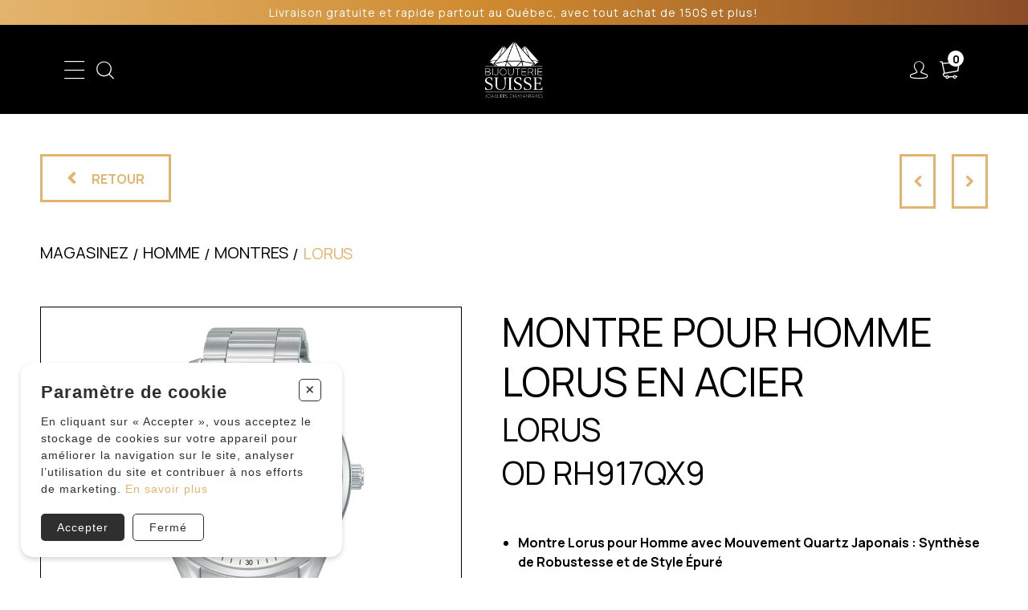

--- FILE ---
content_type: text/html; charset=utf-8
request_url: https://bsuisse.com/catalogue/homme/montres/lorus/lorus/100-299/color/size/acier-inoxydable/montres-lorus-lorus-od-rh917qx9-44856
body_size: 25439
content:
<!DOCTYPE HTML><html xmlns="http://www.w3.org/1999/xhtml" xml:lang="fr" lang="fr" dir="ltr" ><head><meta name='viewport' content='width=device-width, initial-scale=1, maximum-scale=5,viewport-fit=cover'><meta name='google' content='notranslate'><meta http-equiv="Content-Type" content="text/html; charset=utf-8" /><meta name="description" content=" Montre Lorus pour Homme avec Mouvement Quartz Japonais : Synthèse de Robustesse et de Style Épuré Description du Produit Découvrez la quintessence de la" /><meta name="keywords" content="Montre, Lorus, Homme, Mouvement, Quartz, Japonais, :, Synthèse, Robustesse, Style, Épuré Description, Produit Découvrez, quintessence, précision, l'élégance, montre, homme, Dotée, mouvement, quartz, japonais, réputé, fiabilité, compagnon, idéal, quotidien, Son, boîtier, bracelet, acier, inoxydable, offrent, durabilité, exceptionnelle, qu'un, look, moderne, polyvalent, Le, cadran, blanc, accentué, index, subtils, garantissant, lisibilité, optimale, La, fonction, date, discrètement, positionnée, 3, heures, ajoute, couche, fonctionnalité, indispensable, Avec, étanchéité, 10, bars, (100m/330ft), prête, accompagner, aventures, qu'elles, soient, terrestres, aquatiques, diamètre, 42mm, l'épaisseur, 103mm, assurent, présence, affirmée, poignet, restant, confortable, conception, bien, pensée Pourquoi, Opter, Montre, ? Précision, Fiabilité, gage, permettant, compter, moment Design, Intemporel, associés, classique, démode, jamais Prêt, l'Aventure, Une, rend, idéale, natation, plongée, apnée, simplement, résister, éclaboussures, quotidiennes Confort, Durabilité, taille, épaisseur, parfaitement, équilibrées, l'utilisation, matériaux, haute, qualité, porter, construite, durer Garantie, Satisfaction, garantie, 2, ans, témoigne, l'engagement, envers, satisfaction, client Que, recherchiez, compléter, garde-robe, professionnelle, activités, plein, air, enrichir, collection, répondra, attentes, Elle, combine, élégamment, style, faisant, d'elle, investissement, judicieux, moderne rL7cN@!ZEQ24/25!" /><title> OD RH917QX9 LORUS MONTRE POUR HOMME LORUS EN ACIER </title><link rel="icon" type="image/png" href="//bsuisse.com/css/img/favicon.png" /><link href="https://fonts.googleapis.com/css?family=Roboto:300,400,500,700,900&display=swap" rel="stylesheet"><script> var _PROGSPAY_SECRET = "ffeaad41-ebb8-4b48-a4df-791a9ab7def5"; var _GOOGLE_KEY = "AIzaSyAv57eDKp_HBkG_oSfyCcqfq0IkSUGmA0w"; </script><script>var _BLOCK_VERSION = "3";</script><script src="//cdn.progexpert.com/js/jquery/jquery-3.7.1.min.js" ></script><script src="//cdn.progexpert.com/js/jquery/ui-1.13.2/jquery-ui.min.js" ></script><script src="//cdn.progexpert.com/js/jquery/timedatepicker/jquery.datetimepicker.js" ></script> <link rel="preconnect" href="https://www.google-analytics.com/" > <link rel="preconnect" href="https://www.googletagmanager.com/" > <!-- Google Tag Manager --> <script> try { (function(w,d,s,l,i){w[l]=w[l]||[];w[l].push({'gtm.start': new Date().getTime(),event:'gtm.js'});var f=d.getElementsByTagName(s)[0], j=d.createElement(s),dl=l!='dataLayer'?'&l='+l:'';j.async=true;j.src= 'https://www.googletagmanager.com/gtm.js?id='+i+dl;f.parentNode.insertBefore(j,f); })(window,document,'script','dataLayer','GTM-5VMG7MGC'); }catch(err) { console.log(err.message); } </script> <!-- End Google Tag Manager --> <script> try { !function(f,b,e,v,n,t,s) {if(f.fbq)return;n=f.fbq=function(){n.callMethod? n.callMethod.apply(n,arguments):n.queue.push(arguments)}; if(!f._fbq)f._fbq=n;n.push=n;n.loaded=!0;n.version='2.0'; n.queue=[];t=b.createElement(e);t.async=!0; t.src=v;s=b.getElementsByTagName(e)[0]; s.parentNode.insertBefore(t,s)}(window,document,'script', 'https://connect.facebook.net/fr_CA/fbevents.js'); fbq('init', '938102704388951'); fbq('track', 'PageView'); }catch(err) { console.log(err.message); } </script> <noscript><img height='1' width='1' src='https://www.facebook.com/tr?id=938102704388951&ev=PageView'&noscript=1' title='Facebook Pixel' alt='Facebook Pixel' /></noscript> <link rel="canonical" href="https://bsuisse.com/catalogue/homme/montres/lorus/lorus/0-99/acier/size/acier-inoxydable/44991-acier" /><script id="Nschema-org" class="sw-seo schema website" type=application/ld+json >[{"@context":"https:\/\/schema.org","@type":"BreadcrumbList","itemListElement":{"@type":"ListItem","position":1,"item":{"@id":"\/\/bsuisse.com\/catalogue","name":"Magasinez"}}},{"@context":"https:\/\/schema.org","@type":"Product","name":"MONTRE POUR HOMME LORUS EN ACIER ","description":"\n\t\n\tMontre Lorus pour Homme avec Mouvement Quartz Japonais : Synth\u00e8se de Robustesse et de Style \u00c9pur\u00e9\n\n\tDescription du Produit\n\n\tD\u00e9couvrez la quintessence de la pr\u00e9cision et de lpi\u00e9l\u00e9gance avec la montre Lorus pour homme. Dot\u00e9e dpiun mouvement quartz japonais r\u00e9put\u00e9 pour sa fiabilit\u00e9, cette montre est un compagnon id\u00e9al pour le quotidien. Son bo\u00eetier et son bracelet en acier inoxydable offrent une durabilit\u00e9 exceptionnelle ainsi qupiun look moderne et polyvalent. Le cadran blanc est accentu\u00e9 par des index subtils, garantissant une lisibilit\u00e9 optimale \u00e0 tout moment. La fonction date, discr\u00e8tement positionn\u00e9e \u00e0 3 heures, ajoute une couche de fonctionnalit\u00e9 indispensable. Avec une \u00e9tanch\u00e9it\u00e9 de 10 bars (100m\/330ft), cette montre est pr\u00eate \u00e0 vous accompagner dans toutes vos aventures, qupielles soient terrestres ou aquatiques. Le diam\u00e8tre de 42mm et lpi\u00e9paisseur de 10.3mm du bo\u00eetier assurent une pr\u00e9sence affirm\u00e9e au poignet, tout en restant confortable gr\u00e2ce \u00e0 une conception bien pens\u00e9e.\n\n\tPourquoi Opter pour cette Montre Lorus ?\n\t\n\tPr\u00e9cision et Fiabilit\u00e9 : Le mouvement quartz japonais est un gage de pr\u00e9cision, vous permettant de compter sur votre montre \u00e0 tout moment.\n\tDesign Intemporel : Le bo\u00eetier et le bracelet en acier inoxydable, associ\u00e9s \u00e0 un cadran blanc classique, offrent un look qui ne se d\u00e9mode jamais.\n\tPr\u00eat pour lpiAventure : Une \u00e9tanch\u00e9it\u00e9 de 10 bars (100m\/330ft) rend cette montre id\u00e9ale pour la natation, la plong\u00e9e en apn\u00e9e ou simplement pour r\u00e9sister aux \u00e9claboussures quotidiennes.\n\tConfort et Durabilit\u00e9 : Avec une taille de bo\u00eetier et une \u00e9paisseur parfaitement \u00e9quilibr\u00e9es, ainsi que lpiutilisation de mat\u00e9riaux de haute qualit\u00e9, cette montre est \u00e0 la fois confortable \u00e0 porter et construite pour durer.\n\tGarantie de Satisfaction : La garantie de 2 ans t\u00e9moigne de lpiengagement de Lorus envers la qualit\u00e9 et la satisfaction du client.\n\t\n\tQue vous recherchiez une montre pour compl\u00e9ter votre garde-robe professionnelle, pour les activit\u00e9s de plein air, ou simplement pour enrichir votre collection, la montre Lorus pour homme r\u00e9pondra \u00e0 toutes vos attentes. Elle combine \u00e9l\u00e9gamment fonctionnalit\u00e9, style et qualit\u00e9, faisant dpielle un investissement judicieux pour tout homme moderne.\n\t\n\n\nrL7cN@!ZEQ24\/25!\n","image":"https:\/\/bsuisse.com\/mod\/file\/resizedProductFiles\/resizedPt_f2a58d530f82792e08c9ffb0e7f0ee1f.jpg","productID":44991,"sku":"OD RH917QX9","mpn":"OD RH917QX9","url":"https:\/\/bsuisse.com\/catalogue\/homme\/montres\/lorus\/lorus\/0-99\/color\/size\/acier-inoxydable\/montres-lorus-lorus-od-rh917qx9-44856","brand":{"@type":"Brand","name":"LORUS","description":"LORUS - Lorus est une marque horlog\u00e8re connue pour offrir des montres de qualit\u00e9 \u00e0 des prix abordables. Filiale de Seiko Watch Corporation, elle a \u00e9t\u00e9 lanc\u00e9e en 1982. La marque Lorus propose une gamme \u00e9tendue de montres pour tous les go\u00fbts, qu&#39;il s&#39;agisse de mod\u00e8les classiques, sportifs"},"manufacturer":{"@type":"Organization","name":"LORUS","description":"LORUS - Lorus est une marque horlog\u00e8re connue pour offrir des montres de qualit\u00e9 \u00e0 des prix abordables. Filiale de Seiko Watch Corporation, elle a \u00e9t\u00e9 lanc\u00e9e en 1982. La marque Lorus propose une gamme \u00e9tendue de montres pour tous les go\u00fbts, qu&#39;il s&#39;agisse de mod\u00e8les classiques, sportifs"},"offers":{"@type":"Offer","priceCurrency":"CAD","priceValidUntil":"2027-01-22","availability":"https:\/\/schema.org\/InStock","itemCondition":"https:\/\/schema.org\/NewCondition","price":"99.95","url":"https:\/\/bsuisse.com\/catalogue\/homme\/montres\/lorus\/lorus\/0-99\/acier\/size\/acier-inoxydable\/44991-acier","seller":{"@type":"Organization","name":"Bijouterie Suisse - Bijoutier depuis 80 ans"},"shippingDetails":[{"@type":"OfferShippingDetails","shippingRate":{"@type":"MonetaryAmount","value":20,"currency":"CAD"}}],"hasMerchantReturnPolicy":{"@type":"MerchantReturnPolicy","url":"https:\/\/bsuisse.com\/\/politiques-et-conditions-d-achat"}}},{"@context":"https:\/\/schema.org","@type":"Product","name":"MONTRE LORUS EN ACIER AU QUARTZ CHRONOGRAPHE","description":"MFQ25\/26!\n","image":"https:\/\/bsuisse.com\/mod\/file\/resizedProductFiles\/resizedPt_5bf3e487ed102ac70f39c506753c7e89.jpg","productID":77462,"sku":"OD RM383HX9","mpn":"OD RM383HX9","url":"https:\/\/bsuisse.com\/catalogue\/homme\/montres\/lorus\/lorus\/0-99\/color\/size\/acier-inoxydable\/montres-lorus-lorus-od-rm383hx9-71828","brand":{"@type":"Brand","name":"LORUS","description":"LORUS - Lorus est une marque horlog\u00e8re connue pour offrir des montres de qualit\u00e9 \u00e0 des prix abordables. Filiale de Seiko Watch Corporation, elle a \u00e9t\u00e9 lanc\u00e9e en 1982. La marque Lorus propose une gamme \u00e9tendue de montres pour tous les go\u00fbts, qu&#39;il s&#39;agisse de mod\u00e8les classiques, sportifs"},"manufacturer":{"@type":"Organization","name":"LORUS","description":"LORUS - Lorus est une marque horlog\u00e8re connue pour offrir des montres de qualit\u00e9 \u00e0 des prix abordables. Filiale de Seiko Watch Corporation, elle a \u00e9t\u00e9 lanc\u00e9e en 1982. La marque Lorus propose une gamme \u00e9tendue de montres pour tous les go\u00fbts, qu&#39;il s&#39;agisse de mod\u00e8les classiques, sportifs"},"offers":{"@type":"Offer","priceCurrency":"CAD","priceValidUntil":"2027-01-22","availability":"https:\/\/schema.org\/InStock","itemCondition":"https:\/\/schema.org\/NewCondition","price":"144.95","url":"https:\/\/bsuisse.com\/catalogue\/homme\/montres\/lorus\/lorus\/0-99\/acier\/size\/acier-inoxydable\/77462-acier","seller":{"@type":"Organization","name":"Bijouterie Suisse - Bijoutier depuis 80 ans"},"shippingDetails":[{"@type":"OfferShippingDetails","shippingRate":{"@type":"MonetaryAmount","value":20,"currency":"CAD"}}],"hasMerchantReturnPolicy":{"@type":"MerchantReturnPolicy","url":"https:\/\/bsuisse.com\/\/politiques-et-conditions-d-achat"}}},{"@context":"https:\/\/schema.org","@type":"Product","name":"MONTRE POUR HOMME LORUS EN ACIER\/PVD OR 2 TONS","description":"\n\t\n\tMontre Lorus pour Homme en Acier\/PVD Or 2 Tons : Synth\u00e8se de Pr\u00e9cision et dpi\u00c9l\u00e9gance\n\n\tDescription du Produit\n\n\tLa montre Lorus pour homme incarne une \u00e9l\u00e9gance intemporelle avec sa finition en acier et PVD or deux tons, offrant une allure \u00e0 la fois moderne et classique. Le mouvement quartz japonais assure une pr\u00e9cision irr\u00e9prochable, tandis que le bo\u00eetier et le bracelet en acier\/PVD or deux tons ajoutent une touche de sophistication. Le cadran champagne, orn\u00e9 dpiindex d\u00e9licats, facilite une lecture claire de lpiheure, avec une fonction date pratique situ\u00e9e \u00e0 3 heures. Avec une \u00e9tanch\u00e9it\u00e9 de 5 bars (50m\/165ft), cette montre est parfaitement \u00e9quip\u00e9e pour r\u00e9sister aux d\u00e9fis quotidiens. Le diam\u00e8tre de 42mm et lpi\u00e9paisseur de 11.2mm offrent une pr\u00e9sence notable sans \u00eatre envahissante, id\u00e9ale pour tout homme \u00e0 la recherche dpiun accessoire distingu\u00e9.\n\n\tCaract\u00e9ristiques Uniques\n\t\n\tMouvement Quartz Japonais : Reconnu pour sa fiabilit\u00e9 et sa pr\u00e9cision, garantissant une performance constante.\n\tDesign Bicolore \u00c9l\u00e9gant : La combinaison dpiacier et de PVD or deux tons offre une esth\u00e9tique versatile qui se marie ais\u00e9ment avec diverses tenues.\n\tCadran Champagne : Offre un fond \u00e9l\u00e9gant qui compl\u00e9mente les index, permettant une lecture facile de lpiheure.\n\t\u00c9tanch\u00e9it\u00e9 Pratique : Adapt\u00e9e pour faire face aux \u00e9claboussures dpieau, assurant une durabilit\u00e9 accrue.\n\tGarantie de 2 Ans : Assurance suppl\u00e9mentaire de la qualit\u00e9 et de la fiabilit\u00e9 de cette montre.\n\t\n\tPourquoi Acheter cette Montre Lorus ?\n\t\n\t\u00c9l\u00e9gance Quotidienne : Parfaite pour le bureau, les \u00e9v\u00e9nements sociaux ou les occasions sp\u00e9ciales, cette montre est un choix polyvalent qui ajoute une touche de raffinement \u00e0 npiimporte quelle tenue.\n\tDurabilit\u00e9 et Confort : Construite avec des mat\u00e9riaux de qualit\u00e9, cette montre promet non seulement une long\u00e9vit\u00e9 exceptionnelle mais aussi un confort de port au quotidien.\n\tPr\u00e9cision Reconnue : Le mouvement quartz japonais est un gage de fiabilit\u00e9, vous assurant de toujours avoir lpiheure exacte.\n\tCadeau Impressionnant : Offrir cette montre Lorus est une fa\u00e7on magnifique de montrer votre appr\u00e9ciation, que ce soit pour un anniversaire, une promotion ou comme cadeau de graduation.\n\tInvestissement Intelligente : Avec sa garantie de 2 ans, son design intemporel et sa construction robuste, cette montre repr\u00e9sente un investissement judicieux pour ceux qui valorisent \u00e0 la fois la forme et la fonction.\n\t\n\tAjoutez cette montre Lorus pour homme \u00e0 votre collection ou offrez-la en cadeau pour marquer un moment sp\u00e9cial. Son m\u00e9lange parfait de fonctionnalit\u00e9, de style et de durabilit\u00e9 en fait un choix id\u00e9al pour tout homme d\u00e9sireux de combiner pratique et \u00e9l\u00e9gance au quotidien.\n\t\nEQ24\/25!\n","image":"https:\/\/bsuisse.com\/mod\/file\/resizedProductFiles\/resizedPt_d45959550312221e15fde04690b18acd.jpg","productID":74663,"sku":"OD RH972Q","mpn":"OD RH972Q","url":"https:\/\/bsuisse.com\/catalogue\/homme\/montres\/lorus\/lorus\/0-99\/color\/size\/acier-inoxydable-pvd-or\/montres-lorus-lorus-od-rh972q-70506","brand":{"@type":"Brand","name":"LORUS","description":"LORUS - Lorus est une marque horlog\u00e8re connue pour offrir des montres de qualit\u00e9 \u00e0 des prix abordables. Filiale de Seiko Watch Corporation, elle a \u00e9t\u00e9 lanc\u00e9e en 1982. La marque Lorus propose une gamme \u00e9tendue de montres pour tous les go\u00fbts, qu&#39;il s&#39;agisse de mod\u00e8les classiques, sportifs"},"manufacturer":{"@type":"Organization","name":"LORUS","description":"LORUS - Lorus est une marque horlog\u00e8re connue pour offrir des montres de qualit\u00e9 \u00e0 des prix abordables. Filiale de Seiko Watch Corporation, elle a \u00e9t\u00e9 lanc\u00e9e en 1982. La marque Lorus propose une gamme \u00e9tendue de montres pour tous les go\u00fbts, qu&#39;il s&#39;agisse de mod\u00e8les classiques, sportifs"},"offers":{"@type":"Offer","priceCurrency":"CAD","priceValidUntil":"2027-01-22","availability":"https:\/\/schema.org\/InStock","itemCondition":"https:\/\/schema.org\/NewCondition","price":"144.95","url":"https:\/\/bsuisse.com\/catalogue\/homme\/montres\/lorus\/lorus\/0-99\/acier-pvd-or-2t\/size\/acier-inoxydable-pvd-or\/74663-acier-pvd-or-2t","seller":{"@type":"Organization","name":"Bijouterie Suisse - Bijoutier depuis 80 ans"},"shippingDetails":[{"@type":"OfferShippingDetails","shippingRate":{"@type":"MonetaryAmount","value":20,"currency":"CAD"}}],"hasMerchantReturnPolicy":{"@type":"MerchantReturnPolicy","url":"https:\/\/bsuisse.com\/\/politiques-et-conditions-d-achat"}}},{"@context":"https:\/\/schema.org","@type":"Product","name":"MONTRE LORUS POUR HOMME AUTOMATIQUE EN ACIER","description":"\r\n\tMOUVEMENT : AUTOMATIQUE \r\n\tBO&Icirc;TIER : ACIER\r\n\tBRACELET : ACIER\r\n\tVERRE : MIN&Eacute;RAL\r\n\tFOND CADRAN : BLEU AVEC INDEX\r\n\tDATE : &Agrave; 3 HEURES\r\n\t&Eacute;TANCH&Eacute;IT&Eacute; : 10 BAR(100M\/330FT)\r\n\tDIAM&Egrave;TRE : 43MM X 43MM\r\n\t&Eacute;PAISSEUR : 12.4MM\r\n\tENTRE-CORNES : 22MM\r\n\tGARANTIE 2 ANS\r\n\r\n","image":"https:\/\/bsuisse.com\/mod\/file\/resizedProductFiles\/resizedPt_7b0b190604cb556e2a00b412b7156370.jpg","productID":73264,"sku":"OD RL441BX9F","mpn":"OD RL441BX9F","url":"https:\/\/bsuisse.com\/catalogue\/homme\/montres\/lorus\/lorus\/0-99\/color\/size\/acier-inoxydable\/montres-lorus-lorus-od-rl441bx9f-69742","brand":{"@type":"Brand","name":"LORUS","description":"LORUS - Lorus est une marque horlog\u00e8re connue pour offrir des montres de qualit\u00e9 \u00e0 des prix abordables. Filiale de Seiko Watch Corporation, elle a \u00e9t\u00e9 lanc\u00e9e en 1982. La marque Lorus propose une gamme \u00e9tendue de montres pour tous les go\u00fbts, qu&#39;il s&#39;agisse de mod\u00e8les classiques, sportifs"},"manufacturer":{"@type":"Organization","name":"LORUS","description":"LORUS - Lorus est une marque horlog\u00e8re connue pour offrir des montres de qualit\u00e9 \u00e0 des prix abordables. Filiale de Seiko Watch Corporation, elle a \u00e9t\u00e9 lanc\u00e9e en 1982. La marque Lorus propose une gamme \u00e9tendue de montres pour tous les go\u00fbts, qu&#39;il s&#39;agisse de mod\u00e8les classiques, sportifs"},"offers":{"@type":"Offer","priceCurrency":"CAD","priceValidUntil":"2027-01-22","availability":"https:\/\/schema.org\/InStock","itemCondition":"https:\/\/schema.org\/NewCondition","price":"239.95","url":"https:\/\/bsuisse.com\/catalogue\/homme\/montres\/lorus\/lorus\/0-99\/acier\/size\/acier-inoxydable\/73264-acier","seller":{"@type":"Organization","name":"Bijouterie Suisse - Bijoutier depuis 80 ans"},"shippingDetails":[{"@type":"OfferShippingDetails","shippingRate":{"@type":"MonetaryAmount","value":20,"currency":"CAD"}}],"hasMerchantReturnPolicy":{"@type":"MerchantReturnPolicy","url":"https:\/\/bsuisse.com\/\/politiques-et-conditions-d-achat"}}},{"@context":"https:\/\/schema.org","@type":"Product","name":"MONTRE LORUS POUR HOMME CHRONOGRAPHE EN ACIER","description":"\r\n\tMOUVEMENT : QUARTZ JAPONAIS \r\n\tBO&Icirc;TIER : ACIER\r\n\tBRACELET : ACIER AVEC BOUCLE D&Eacute;PLOYANTE &Agrave; BOUTONS POUSSOIRS\r\n\tVERRE : MIN&Eacute;RAL\r\n\tFOND CADRAN : NOIR\/BLANC AVEC INDEX \r\n\tDATE : ENTRE 4 ET 5 HEURES\r\n\t&Eacute;TANCH&Eacute;IT&Eacute; : 10 BAR(100M\/330FT)\r\n\tDIAM&Egrave;TRE : 43MM X 43MM\r\n\t&Eacute;PAISSEUR : 11MM\r\n\tLARGEUR BRACELET : 12\/22MM\r\n\tGARANTIE 2 ANS\r\n\r\n","image":"https:\/\/bsuisse.com\/mod\/file\/resizedProductFiles\/resizedPt_138c47661e9396a89b5af1c48c06effc.jpg","productID":75900,"sku":"OD RT361KX9","mpn":"OD RT361KX9","url":"https:\/\/bsuisse.com\/catalogue\/homme\/montres\/lorus\/lorus\/0-99\/color\/size\/acier-inoxydable\/montres-lorus-lorus-od-rt361kx9-71051","brand":{"@type":"Brand","name":"LORUS","description":"LORUS - Lorus est une marque horlog\u00e8re connue pour offrir des montres de qualit\u00e9 \u00e0 des prix abordables. Filiale de Seiko Watch Corporation, elle a \u00e9t\u00e9 lanc\u00e9e en 1982. La marque Lorus propose une gamme \u00e9tendue de montres pour tous les go\u00fbts, qu&#39;il s&#39;agisse de mod\u00e8les classiques, sportifs"},"manufacturer":{"@type":"Organization","name":"LORUS","description":"LORUS - Lorus est une marque horlog\u00e8re connue pour offrir des montres de qualit\u00e9 \u00e0 des prix abordables. Filiale de Seiko Watch Corporation, elle a \u00e9t\u00e9 lanc\u00e9e en 1982. La marque Lorus propose une gamme \u00e9tendue de montres pour tous les go\u00fbts, qu&#39;il s&#39;agisse de mod\u00e8les classiques, sportifs"},"offers":{"@type":"Offer","priceCurrency":"CAD","priceValidUntil":"2027-01-22","availability":"https:\/\/schema.org\/InStock","itemCondition":"https:\/\/schema.org\/NewCondition","price":"169.95","url":"https:\/\/bsuisse.com\/catalogue\/homme\/montres\/lorus\/lorus\/0-99\/acier\/size\/acier-inoxydable\/75900-acier","seller":{"@type":"Organization","name":"Bijouterie Suisse - Bijoutier depuis 80 ans"},"shippingDetails":[{"@type":"OfferShippingDetails","shippingRate":{"@type":"MonetaryAmount","value":20,"currency":"CAD"}}],"hasMerchantReturnPolicy":{"@type":"MerchantReturnPolicy","url":"https:\/\/bsuisse.com\/\/politiques-et-conditions-d-achat"}}},{"@context":"https:\/\/schema.org","@type":"Product","name":"MONTRE LORUS POUR HOMME EN ACIER ","description":"Cette montre Lorus pour homme, mod&egrave;le OD RH361AX9F, allie la robustesse de l&#39;acier &agrave; l&#39;&eacute;clat d&#39;un cadran orange vif, offrant une combinaison parfaite de fonctionnalit&eacute; et de style. Propuls&eacute;e par un mouvement quartz japonais de haute pr&eacute;cision, elle garantit une fiabilit&eacute; et une exactitude exceptionnelles. Le bo&icirc;tier et le bracelet en acier inoxydable assurent une durabilit&eacute; et un confort optimal pour un usage quotidien. Le verre min&eacute;ral prot&egrave;ge efficacement le cadran, tandis que l&#39;indication de la date &agrave; 3 heures ajoute une fonctionnalit&eacute; pratique. Avec une &eacute;tanch&eacute;it&eacute; jusqu&#39;&agrave; 10 bar (100m\/330ft), cette montre est adapt&eacute;e &agrave; la plupart des activit&eacute;s aquatiques. Son diam&egrave;tre de 42mm et son &eacute;paisseur de 10.2mm offrent une pr&eacute;sence &eacute;quilibr&eacute;e au poignet.\r\n\r\n\r\n\tMouvement : Quartz japonais, synonyme de pr&eacute;cision et de fiabilit&eacute;.\r\n\tBo&icirc;tier et Bracelet : Acier, pour une r&eacute;sistance et une &eacute;l&eacute;gance intemporelles.\r\n\tVerre : Min&eacute;ral, offrant une bonne protection contre les rayures.\r\n\tCadran : Orange avec index, pour une lisibilit&eacute; et un style dynamiques.\r\n\t&Eacute;tanch&eacute;it&eacute; : 10 bar, pr&ecirc;te pour l&#39;aventure aquatique.\r\n\tGarantie : 2 ans, assurant la qualit&eacute; et la satisfaction.\r\n\r\n\r\nLa montre Lorus en acier pour homme est le choix id&eacute;al pour ceux qui cherchent &agrave; allier performance, style et durabilit&eacute;.\r\n\r\nPourquoi acheter ce produit ?\r\n\r\n\r\n\tDesign Audacieux : Le cadran orange vibrant offre une touche de dynamisme &agrave; votre poignet.\r\n\tConstruction Robuste : Acier inoxydable et verre min&eacute;ral pour une montre con&ccedil;ue pour durer.\r\n\tPr&eacute;cision Japonaise : Mouvement quartz de haute qualit&eacute; pour une exactitude sans faille.\r\n\tFonctionnalit&eacute; : Date pratique &agrave; 3 heures et &eacute;tanch&eacute;it&eacute; adapt&eacute;e aux activit&eacute;s nautiques.\r\n\tPolyvalence : Parfaite pour le quotidien ou les occasions sp&eacute;ciales, cette montre est un compagnon fiable et styl&eacute;.\r\n\r\n\r\nChoisissez la montre Lorus en acier pour homme pour son m&eacute;lange parfait de design, de fonctionnalit&eacute; et de durabilit&eacute;, ou offrez-la comme un cadeau pr&eacute;cieux qui marquera l&#39;esprit et le temps.\r\n","image":"https:\/\/bsuisse.com\/mod\/file\/resizedProductFiles\/resizedPt_088d6dc6ddb3113e9b902711ccdfafef.jpg","productID":73233,"sku":"OD RH361AX9F","mpn":"OD RH361AX9F","url":"https:\/\/bsuisse.com\/catalogue\/homme\/montres\/lorus\/lorus\/100-299\/color\/size\/acier-inoxydable\/montres-lorus-lorus-od-rh361ax9f-69713","brand":{"@type":"Brand","name":"LORUS","description":"LORUS - Lorus est une marque horlog\u00e8re connue pour offrir des montres de qualit\u00e9 \u00e0 des prix abordables. Filiale de Seiko Watch Corporation, elle a \u00e9t\u00e9 lanc\u00e9e en 1982. La marque Lorus propose une gamme \u00e9tendue de montres pour tous les go\u00fbts, qu&#39;il s&#39;agisse de mod\u00e8les classiques, sportifs"},"manufacturer":{"@type":"Organization","name":"LORUS","description":"LORUS - Lorus est une marque horlog\u00e8re connue pour offrir des montres de qualit\u00e9 \u00e0 des prix abordables. Filiale de Seiko Watch Corporation, elle a \u00e9t\u00e9 lanc\u00e9e en 1982. La marque Lorus propose une gamme \u00e9tendue de montres pour tous les go\u00fbts, qu&#39;il s&#39;agisse de mod\u00e8les classiques, sportifs"},"offers":{"@type":"Offer","priceCurrency":"CAD","priceValidUntil":"2027-01-22","availability":"https:\/\/schema.org\/InStock","itemCondition":"https:\/\/schema.org\/NewCondition","price":"119.95","url":"https:\/\/bsuisse.com\/catalogue\/homme\/montres\/lorus\/lorus\/100-299\/acier\/size\/acier-inoxydable\/73233-acier","seller":{"@type":"Organization","name":"Bijouterie Suisse - Bijoutier depuis 80 ans"},"shippingDetails":[{"@type":"OfferShippingDetails","shippingRate":{"@type":"MonetaryAmount","value":20,"currency":"CAD"}}],"hasMerchantReturnPolicy":{"@type":"MerchantReturnPolicy","url":"https:\/\/bsuisse.com\/\/politiques-et-conditions-d-achat"}}},{"@context":"https:\/\/schema.org","@type":"Product","name":"MONTRE LORUS EN ACIER AVEC BRACELET DE CUIR BRUN","description":"\r\n\tMOUVEMENT : QUARTZ JAPONAIS \r\n\tBO&Icirc;TIER : ACIER &Agrave; FOND VISS&Eacute;\r\n\tBRACELET : CUIR BRUN AVEC BOUCLE STANDARD\r\n\tVERRE : MIN&Eacute;RAL\r\n\tFOND CADRAN : DOR&Eacute; AVEC CHIFFRES ARABES, LUMIBRITE\r\n\tDATE : &Agrave; 3 HEURES\r\n\t&Eacute;TANCH&Eacute;IT&Eacute; : 10 BAR(100M\/330FT)\r\n\tDIAM&Egrave;TRE : 40.9MM X 40.9MM\r\n\t&Eacute;PAISSEUR : 10.3MM\r\n\tGARANTIE : 2 ANS\r\n\r\n","image":"https:\/\/bsuisse.com\/mod\/file\/resizedProductFiles\/resizedPt_40e1ada2c00e13a09e88143934e76efa.jpg","productID":79274,"sku":"OD RH987RX9","mpn":"OD RH987RX9","url":"https:\/\/bsuisse.com\/catalogue\/homme\/montres\/lorus\/lorus\/0-99\/color\/size\/acier-inoxydable\/montres-lorus-lorus-od-rh987rx9-72469","brand":{"@type":"Brand","name":"LORUS","description":"LORUS - Lorus est une marque horlog\u00e8re connue pour offrir des montres de qualit\u00e9 \u00e0 des prix abordables. Filiale de Seiko Watch Corporation, elle a \u00e9t\u00e9 lanc\u00e9e en 1982. La marque Lorus propose une gamme \u00e9tendue de montres pour tous les go\u00fbts, qu&#39;il s&#39;agisse de mod\u00e8les classiques, sportifs"},"manufacturer":{"@type":"Organization","name":"LORUS","description":"LORUS - Lorus est une marque horlog\u00e8re connue pour offrir des montres de qualit\u00e9 \u00e0 des prix abordables. Filiale de Seiko Watch Corporation, elle a \u00e9t\u00e9 lanc\u00e9e en 1982. La marque Lorus propose une gamme \u00e9tendue de montres pour tous les go\u00fbts, qu&#39;il s&#39;agisse de mod\u00e8les classiques, sportifs"},"offers":{"@type":"Offer","priceCurrency":"CAD","priceValidUntil":"2027-01-22","availability":"https:\/\/schema.org\/InStock","itemCondition":"https:\/\/schema.org\/NewCondition","price":"114.95","url":"https:\/\/bsuisse.com\/catalogue\/homme\/montres\/lorus\/lorus\/0-99\/cuir-brun\/size\/acier-inoxydable\/79274-cuir-brun","seller":{"@type":"Organization","name":"Bijouterie Suisse - Bijoutier depuis 80 ans"},"shippingDetails":[{"@type":"OfferShippingDetails","shippingRate":{"@type":"MonetaryAmount","value":20,"currency":"CAD"}}],"hasMerchantReturnPolicy":{"@type":"MerchantReturnPolicy","url":"https:\/\/bsuisse.com\/\/politiques-et-conditions-d-achat"}}},{"@context":"https:\/\/schema.org","@type":"Product","name":"MONTRE LORUS \u00c0 MOUVEMENT SOLAIRE EN ACIER","description":"\r\n\tMOUVEMENT : SOLAIRE CHRONOGRAPHE \r\n\tBO&Icirc;TIER : ACIER\r\n\tBRACELET : ACIER &Agrave; BOUCLE D&Eacute;PLOYANTE\r\n\tVERRE : MIN&Eacute;RAL\r\n\tFOND CADRAN : VERT AVEC INDEX DOR&Eacute;S\r\n\tDATE : ENTRE 4 ET 5HEURES\r\n\t&Eacute;TANCH&Eacute;IT&Eacute; : 10 BAR(100M\/330FT)\r\n\tDIAM&Egrave;TRE : 43.8MM X 43.8MM\r\n\tGARANTIE : 2 ANS\r\n\r\n","image":"https:\/\/bsuisse.com\/mod\/file\/resizedProductFiles\/resizedPt_ed2ddd0dcd323046d0f9a51e5cc51c60.jpg","productID":77465,"sku":"OD RZ505AX9","mpn":"OD RZ505AX9","url":"https:\/\/bsuisse.com\/catalogue\/homme\/montres\/lorus\/lorus\/0-99\/color\/size\/acier-inoxydable\/montres-lorus-lorus-od-rz505ax9-71832","brand":{"@type":"Brand","name":"LORUS","description":"LORUS - Lorus est une marque horlog\u00e8re connue pour offrir des montres de qualit\u00e9 \u00e0 des prix abordables. Filiale de Seiko Watch Corporation, elle a \u00e9t\u00e9 lanc\u00e9e en 1982. La marque Lorus propose une gamme \u00e9tendue de montres pour tous les go\u00fbts, qu&#39;il s&#39;agisse de mod\u00e8les classiques, sportifs"},"manufacturer":{"@type":"Organization","name":"LORUS","description":"LORUS - Lorus est une marque horlog\u00e8re connue pour offrir des montres de qualit\u00e9 \u00e0 des prix abordables. Filiale de Seiko Watch Corporation, elle a \u00e9t\u00e9 lanc\u00e9e en 1982. La marque Lorus propose une gamme \u00e9tendue de montres pour tous les go\u00fbts, qu&#39;il s&#39;agisse de mod\u00e8les classiques, sportifs"},"offers":{"@type":"Offer","priceCurrency":"CAD","priceValidUntil":"2027-01-22","availability":"https:\/\/schema.org\/InStock","itemCondition":"https:\/\/schema.org\/NewCondition","price":"219.95","url":"https:\/\/bsuisse.com\/catalogue\/homme\/montres\/lorus\/lorus\/0-99\/acier\/size\/acier-inoxydable\/77465-acier","seller":{"@type":"Organization","name":"Bijouterie Suisse - Bijoutier depuis 80 ans"},"shippingDetails":[{"@type":"OfferShippingDetails","shippingRate":{"@type":"MonetaryAmount","value":20,"currency":"CAD"}}],"hasMerchantReturnPolicy":{"@type":"MerchantReturnPolicy","url":"https:\/\/bsuisse.com\/\/politiques-et-conditions-d-achat"}}},{"@context":"https:\/\/schema.org","@type":"Product","name":"MONTRE LORUS POUR HOMME EN ACIER\/PVD OR 2 TONS","description":"\r\n\tMOUVEMENT : QUARTZ JAPONAIS \r\n\tBO&Icirc;TIER : ACIER\/PVD OR 2 TONS\r\n\tBRACELET : ACIER\/PVD OR 2 TONS\r\n\tVERRE : MIN&Eacute;RAL\r\n\tFOND CADRAN : ARGENT AVEC INDEX\r\n\tDATE : &Agrave; 3 HEURES\r\n\t&Eacute;TANCH&Eacute;IT&Eacute; : 10 BAR(100M\/330FT)\r\n\tDIAM&Egrave;TRE : 39MM X 39MM\r\n\tGARANTIE 2 ANS\r\n\r\n","image":"https:\/\/bsuisse.com\/mod\/file\/resizedProductFiles\/resizedPt_04ef32630d2b67bf4fe2ef795ec67af9.jpg","productID":73258,"sku":"OD RH978PX9","mpn":"OD RH978PX9","url":"https:\/\/bsuisse.com\/catalogue\/homme\/montres\/lorus\/lorus\/0-99\/color\/size\/acier-inoxydable-pvd-or\/montres-lorus-lorus-od-rh978px9-69736","brand":{"@type":"Brand","name":"LORUS","description":"LORUS - Lorus est une marque horlog\u00e8re connue pour offrir des montres de qualit\u00e9 \u00e0 des prix abordables. Filiale de Seiko Watch Corporation, elle a \u00e9t\u00e9 lanc\u00e9e en 1982. La marque Lorus propose une gamme \u00e9tendue de montres pour tous les go\u00fbts, qu&#39;il s&#39;agisse de mod\u00e8les classiques, sportifs"},"manufacturer":{"@type":"Organization","name":"LORUS","description":"LORUS - Lorus est une marque horlog\u00e8re connue pour offrir des montres de qualit\u00e9 \u00e0 des prix abordables. Filiale de Seiko Watch Corporation, elle a \u00e9t\u00e9 lanc\u00e9e en 1982. La marque Lorus propose une gamme \u00e9tendue de montres pour tous les go\u00fbts, qu&#39;il s&#39;agisse de mod\u00e8les classiques, sportifs"},"offers":{"@type":"Offer","priceCurrency":"CAD","priceValidUntil":"2027-01-22","availability":"https:\/\/schema.org\/InStock","itemCondition":"https:\/\/schema.org\/NewCondition","price":"129.95","url":"https:\/\/bsuisse.com\/catalogue\/homme\/montres\/lorus\/lorus\/0-99\/acier-pvd-or-2t\/size\/acier-inoxydable-pvd-or\/73258","seller":{"@type":"Organization","name":"Bijouterie Suisse - Bijoutier depuis 80 ans"},"shippingDetails":[{"@type":"OfferShippingDetails","shippingRate":{"@type":"MonetaryAmount","value":20,"currency":"CAD"}}],"hasMerchantReturnPolicy":{"@type":"MerchantReturnPolicy","url":"https:\/\/bsuisse.com\/\/politiques-et-conditions-d-achat"}}},{"@context":"https:\/\/schema.org","@type":"Product","name":"MONTRE POUR HOMME LORUS EN ACIER","description":"\r\n\tMOUVEMENT : QUARTZ JAPONAIS \r\n\tBO&Icirc;TIER : ACIER\r\n\tBRACELET : ACIER AVEC BOUCLE D&Eacute;PLOYANTE &Agrave; BOUTONS POUSSOIRS\r\n\tVERRE : MIN&Eacute;RAL\r\n\tFOND CADRAN : ROUGE AVEC INDEX \r\n\tDATE : &Agrave; 3 HEURES\r\n\t&Eacute;TANCH&Eacute;IT&Eacute; : 10 BAR(100M\/330FT)\r\n\tDIAM&Egrave;TRE : 41MM X 41MM\r\n\tGARANTIE : 2 ANS\r\n\r\n\r\n \r\n\r\nrL7cN@!Z\r\n","image":"https:\/\/bsuisse.com\/mod\/file\/resizedProductFiles\/resizedPt_f5dd07d944fdcaba5af8b6828ed55f69.jpg","productID":75784,"sku":"OD RH369AX9","mpn":"OD RH369AX9","url":"https:\/\/bsuisse.com\/catalogue\/homme\/montres\/lorus\/lorus\/100-299\/color\/size\/acier-inoxydable\/montres-lorus-lorus-od-rh369ax9-70984","brand":{"@type":"Brand","name":"LORUS","description":"LORUS - Lorus est une marque horlog\u00e8re connue pour offrir des montres de qualit\u00e9 \u00e0 des prix abordables. Filiale de Seiko Watch Corporation, elle a \u00e9t\u00e9 lanc\u00e9e en 1982. La marque Lorus propose une gamme \u00e9tendue de montres pour tous les go\u00fbts, qu&#39;il s&#39;agisse de mod\u00e8les classiques, sportifs"},"manufacturer":{"@type":"Organization","name":"LORUS","description":"LORUS - Lorus est une marque horlog\u00e8re connue pour offrir des montres de qualit\u00e9 \u00e0 des prix abordables. Filiale de Seiko Watch Corporation, elle a \u00e9t\u00e9 lanc\u00e9e en 1982. La marque Lorus propose une gamme \u00e9tendue de montres pour tous les go\u00fbts, qu&#39;il s&#39;agisse de mod\u00e8les classiques, sportifs"},"offers":{"@type":"Offer","priceCurrency":"CAD","priceValidUntil":"2027-01-22","availability":"https:\/\/schema.org\/InStock","itemCondition":"https:\/\/schema.org\/NewCondition","price":"109.95","url":"https:\/\/bsuisse.com\/catalogue\/homme\/montres\/lorus\/lorus\/100-299\/acier\/size\/acier-inoxydable\/75784-acier","seller":{"@type":"Organization","name":"Bijouterie Suisse - Bijoutier depuis 80 ans"},"shippingDetails":[{"@type":"OfferShippingDetails","shippingRate":{"@type":"MonetaryAmount","value":20,"currency":"CAD"}}],"hasMerchantReturnPolicy":{"@type":"MerchantReturnPolicy","url":"https:\/\/bsuisse.com\/\/politiques-et-conditions-d-achat"}}},{"@context":"https:\/\/schema.org","@type":"Product","name":"MONTRE POUR HOMME LORUS EN ACIER\/PVD OR 2 TONS","description":"\n\t\n\tMontre Lorus pour Homme en Acier\/PVD Or 2 Tons : Un Classique R\u00e9invent\u00e9\n\n\tDescription du Produit\n\n\tLa montre Lorus pour homme combine \u00e9l\u00e9gamment fonctionnalit\u00e9 et style avec son mouvement quartz japonais de pr\u00e9cision et son design bicolore en acier\/PVD or. Le bo\u00eetier robuste et le bracelet en acier\/PVD or deux tons encadrent un cadran blanc classique, orn\u00e9 de chiffres romains et dpiindex pour une lecture facile de lpiheure. La pr\u00e9sence dpiune date \u00e0 3 heures ajoute \u00e0 la fonctionnalit\u00e9 quotidienne de cette montre. \u00c9tanche jusqupi\u00e0 5 bars (50m\/165ft), elle est id\u00e9ale pour r\u00e9sister aux \u00e9claboussures ou \u00e0 une br\u00e8ve immersion dans lpieau. Avec un diam\u00e8tre de 42mm, elle a une pr\u00e9sence notable sans \u00eatre trop imposante, et sa garantie de 2 ans t\u00e9moigne de la confiance de Lorus en sa durabilit\u00e9.\n\n\tPourquoi Choisir Cette Montre Lorus ?\n\t\n\tPr\u00e9cision Japonaise : Le mouvement quartz japonais est r\u00e9put\u00e9 pour sa fiabilit\u00e9 et sa pr\u00e9cision, assurant que vous \u00eates toujours \u00e0 lpiheure.\n\tDesign Versatile : Le m\u00e9lange dpiacier et de PVD or deux tons offre une flexibilit\u00e9 de style, spiadaptant aussi bien aux environnements professionnels que d\u00e9contract\u00e9s.\n\tFonctionnalit\u00e9 Quotidienne : Avec lpiajout dpiune fonction date et une r\u00e9sistance \u00e0 lpieau de 5 bars, cette montre est parfaitement \u00e9quip\u00e9e pour le quotidien.\n\t\u00c9l\u00e9gance Classique : Les chiffres romains ajoutent une touche dpi\u00e9l\u00e9gance intemporelle, faisant de cette montre un choix distingu\u00e9 pour toute occasion.\n\tEngagement envers la Qualit\u00e9 : La garantie de 2 ans souligne lpiengagement de Lorus envers la satisfaction du client et la qualit\u00e9 du produit.\n\t\n\tCette montre Lorus pour homme est le choix id\u00e9al pour ceux qui recherchent une montre fiable et \u00e9l\u00e9gante, capable de compl\u00e9ter une vari\u00e9t\u00e9 de tenues et dpioccasions. Que ce soit pour un cadeau ou pour ajouter \u00e0 votre collection personnelle, elle promet de combiner fonctionnalit\u00e9, style et qualit\u00e9.\n\t\nrL7cN@!ZEQ24\/25!\n","image":"https:\/\/bsuisse.com\/mod\/file\/resizedProductFiles\/resizedPt_1b4219720cc03460e2e65140f5bad4db.jpg","productID":73242,"sku":"OD RH988PX9","mpn":"OD RH988PX9","url":"https:\/\/bsuisse.com\/catalogue\/homme\/montres\/lorus\/lorus\/100-299\/color\/size\/acier-inoxydable-pvd-or\/montres-lorus-lorus-od-rh988px9-69722","brand":{"@type":"Brand","name":"LORUS","description":"LORUS - Lorus est une marque horlog\u00e8re connue pour offrir des montres de qualit\u00e9 \u00e0 des prix abordables. Filiale de Seiko Watch Corporation, elle a \u00e9t\u00e9 lanc\u00e9e en 1982. La marque Lorus propose une gamme \u00e9tendue de montres pour tous les go\u00fbts, qu&#39;il s&#39;agisse de mod\u00e8les classiques, sportifs"},"manufacturer":{"@type":"Organization","name":"LORUS","description":"LORUS - Lorus est une marque horlog\u00e8re connue pour offrir des montres de qualit\u00e9 \u00e0 des prix abordables. Filiale de Seiko Watch Corporation, elle a \u00e9t\u00e9 lanc\u00e9e en 1982. La marque Lorus propose une gamme \u00e9tendue de montres pour tous les go\u00fbts, qu&#39;il s&#39;agisse de mod\u00e8les classiques, sportifs"},"offers":{"@type":"Offer","priceCurrency":"CAD","priceValidUntil":"2027-01-22","availability":"https:\/\/schema.org\/InStock","itemCondition":"https:\/\/schema.org\/NewCondition","price":"134.95","url":"https:\/\/bsuisse.com\/catalogue\/homme\/montres\/lorus\/lorus\/100-299\/acier-pvd-or-2t\/size\/acier-inoxydable-pvd-or\/73242-acier-pvd-or-2t","seller":{"@type":"Organization","name":"Bijouterie Suisse - Bijoutier depuis 80 ans"},"shippingDetails":[{"@type":"OfferShippingDetails","shippingRate":{"@type":"MonetaryAmount","value":20,"currency":"CAD"}}],"hasMerchantReturnPolicy":{"@type":"MerchantReturnPolicy","url":"https:\/\/bsuisse.com\/\/politiques-et-conditions-d-achat"}}},{"@context":"https:\/\/schema.org","@type":"Product","name":"MONTRE LORUS POUR HOMME \u00c0 MOUVEMENT SOLAIRE","description":"\r\n\tMOUVEMENT : SOLAIRE\r\n\tBO&Icirc;TIER : ACIER\r\n\tBRACELET : ACIER AVEC BOUCLE D&Eacute;PLOYANTE &Agrave; BOUTONS POUSSOIRS\r\n\tVERRE : MIN&Eacute;RAL\r\n\tFOND CADRAN : BLEU AVEC INDEX \r\n\tDATE : &Agrave; 3 HEURES\r\n\t&Eacute;TANCH&Eacute;IT&Eacute; : 10 BAR(100M\/330FT)\r\n\tDIAM&Egrave;TRE : 42.5MM X 42.5MM\r\n\t&Eacute;PAISSEUR : 11MM\r\n\tENTRE-CORNES : 22MM\r\n\tGARANTIE : 2 ANS\r\n\r\n","image":"https:\/\/bsuisse.com\/mod\/file\/resizedProductFiles\/resizedPt_fc8956a9c5bb091ed488e75e3df5ae4f.jpg","productID":75897,"sku":"OD RX353AX9","mpn":"OD RX353AX9","url":"https:\/\/bsuisse.com\/catalogue\/homme\/montres\/lorus\/lorus\/0-99\/color\/size\/acier-inoxydable\/montres-lorus-lorus-od-rx353ax9-71048","brand":{"@type":"Brand","name":"LORUS","description":"LORUS - Lorus est une marque horlog\u00e8re connue pour offrir des montres de qualit\u00e9 \u00e0 des prix abordables. Filiale de Seiko Watch Corporation, elle a \u00e9t\u00e9 lanc\u00e9e en 1982. La marque Lorus propose une gamme \u00e9tendue de montres pour tous les go\u00fbts, qu&#39;il s&#39;agisse de mod\u00e8les classiques, sportifs"},"manufacturer":{"@type":"Organization","name":"LORUS","description":"LORUS - Lorus est une marque horlog\u00e8re connue pour offrir des montres de qualit\u00e9 \u00e0 des prix abordables. Filiale de Seiko Watch Corporation, elle a \u00e9t\u00e9 lanc\u00e9e en 1982. La marque Lorus propose une gamme \u00e9tendue de montres pour tous les go\u00fbts, qu&#39;il s&#39;agisse de mod\u00e8les classiques, sportifs"},"offers":{"@type":"Offer","priceCurrency":"CAD","priceValidUntil":"2027-01-22","availability":"https:\/\/schema.org\/InStock","itemCondition":"https:\/\/schema.org\/NewCondition","price":"154.95","url":"https:\/\/bsuisse.com\/catalogue\/homme\/montres\/lorus\/lorus\/0-99\/acier\/size\/acier-inoxydable\/75897-acier","seller":{"@type":"Organization","name":"Bijouterie Suisse - Bijoutier depuis 80 ans"},"shippingDetails":[{"@type":"OfferShippingDetails","shippingRate":{"@type":"MonetaryAmount","value":20,"currency":"CAD"}}],"hasMerchantReturnPolicy":{"@type":"MerchantReturnPolicy","url":"https:\/\/bsuisse.com\/\/politiques-et-conditions-d-achat"}}},{"@context":"https:\/\/schema.org","@type":"Product","name":"MONTRE POUR HOMME LORUS EN ACIER\/PVD OR","description":"\n\t\n\tMontre Lorus pour Homme en Acier\/PVD Or avec Verre Saphir : \u00c9l\u00e9gance et Pr\u00e9cision au Quotidien\n\n\tDescription du Produit\n\n\tIntroduisant la montre Lorus pour homme, une pi\u00e8ce ma\u00eetresse de sophistication et de fonctionnalit\u00e9. Propuls\u00e9e par un fiable mouvement quartz japonais, cette montre est le symbole dpiune pr\u00e9cision in\u00e9gal\u00e9e. Son bo\u00eetier en acier avec finition PVD or, associ\u00e9 \u00e0 un bracelet assorti, incarne un luxe discret, tandis que le verre saphir inrayable prot\u00e8ge un cadran champagne distingu\u00e9, orn\u00e9 dpiindex pour une lisibilit\u00e9 optimale. Un affichage de la date strat\u00e9giquement positionn\u00e9 \u00e0 6 heures enrichit sa fonctionnalit\u00e9, rendant cette montre un compagnon quotidien id\u00e9al. Avec une r\u00e9sistance \u00e0 lpieau de 5 bars (50m\/165ft), elle est parfaitement \u00e9quip\u00e9e pour faire face aux d\u00e9fis de la vie quotidienne. Le design compact avec un diam\u00e8tre de 40mm et une \u00e9paisseur de 7.4mm assure un port confortable, soulignant son allure \u00e9l\u00e9gante sans compromettre la praticit\u00e9.\n\n\tPourquoi Choisir cette Montre Lorus ?\n\t\n\tDesign Raffin\u00e9 : Lpiassociation de lpiacier\/PVD or et du cadran champagne offre une touche dpi\u00e9l\u00e9gance qui compl\u00e8te \u00e0 merveille toute garde-robe masculine.\n\tDurabilit\u00e9 Exceptionnelle : Le verre saphir inrayable garantit que votre montre reste impeccable et lisible, r\u00e9sistant aux \u00e9gratignures et aux impacts du quotidien.\n\tFonctionnalit\u00e9 Int\u00e9gr\u00e9e : La pr\u00e9sence discr\u00e8te de la date \u00e0 6 heures apporte une valeur ajout\u00e9e, vous permettant de rester organis\u00e9 avec style.\n\tConfort de Port : Con\u00e7ue pour un confort optimal, cette montre avec son profil mince ne g\u00eanera pas, m\u00eame apr\u00e8s un port prolong\u00e9.\n\tEngagement envers la Qualit\u00e9 : Soutenue par une garantie de 2 ans, cette montre t\u00e9moigne de lpiengagement de Lorus envers la satisfaction et la confiance du client.\n\n\n \n\n\n\tParfaite pour lpihomme moderne \u00e0 la recherche dpiun accessoire \u00e0 la fois pratique et \u00e9l\u00e9gant, cette montre Lorus est id\u00e9ale pour les occasions sp\u00e9ciales, le bureau, ou comme cadeau significatif. Ajoutez une touche de raffinement \u00e0 votre collection avec cette montre qui allie avec brio esth\u00e9tique intemporelle et ing\u00e9nierie de pr\u00e9cision.\nEQ24\/25!\n\n \n","image":"https:\/\/bsuisse.com\/mod\/file\/resizedProductFiles\/resizedPt_ccd44234c58cba8173f8ae706a0fce24.jpg","productID":74668,"sku":"OD RS950DX9","mpn":"OD RS950DX9","url":"https:\/\/bsuisse.com\/catalogue\/homme\/montres\/lorus\/lorus\/100-299\/color\/size\/acier-inoxydable-pvd-or\/montres-lorus-lorus-od-rs950dx9-70511","brand":{"@type":"Brand","name":"LORUS","description":"LORUS - Lorus est une marque horlog\u00e8re connue pour offrir des montres de qualit\u00e9 \u00e0 des prix abordables. Filiale de Seiko Watch Corporation, elle a \u00e9t\u00e9 lanc\u00e9e en 1982. La marque Lorus propose une gamme \u00e9tendue de montres pour tous les go\u00fbts, qu&#39;il s&#39;agisse de mod\u00e8les classiques, sportifs"},"manufacturer":{"@type":"Organization","name":"LORUS","description":"LORUS - Lorus est une marque horlog\u00e8re connue pour offrir des montres de qualit\u00e9 \u00e0 des prix abordables. Filiale de Seiko Watch Corporation, elle a \u00e9t\u00e9 lanc\u00e9e en 1982. La marque Lorus propose une gamme \u00e9tendue de montres pour tous les go\u00fbts, qu&#39;il s&#39;agisse de mod\u00e8les classiques, sportifs"},"offers":{"@type":"Offer","priceCurrency":"CAD","priceValidUntil":"2027-01-22","availability":"https:\/\/schema.org\/InStock","itemCondition":"https:\/\/schema.org\/NewCondition","price":"164.95","url":"https:\/\/bsuisse.com\/catalogue\/homme\/montres\/lorus\/lorus\/100-299\/acier-pvd-or\/size\/acier-inoxydable-pvd-or\/74668-acier-pvd-or","seller":{"@type":"Organization","name":"Bijouterie Suisse - Bijoutier depuis 80 ans"},"shippingDetails":[{"@type":"OfferShippingDetails","shippingRate":{"@type":"MonetaryAmount","value":20,"currency":"CAD"}}],"hasMerchantReturnPolicy":{"@type":"MerchantReturnPolicy","url":"https:\/\/bsuisse.com\/\/politiques-et-conditions-d-achat"}}},{"@context":"https:\/\/schema.org","@type":"Product","name":"MONTRE LORUS POUR HOMME 12\/24 HEURE EN ACIER","description":"\r\n\tMOUVEMENT : QUARTZ JAPONAIS \r\n\tBO&Icirc;TIER : ACIER\r\n\tBRACELET : ACIER\r\n\tVERRE : MIN&Eacute;RAL\r\n\tFOND CADRAN : ARGENT AVEC CHIFFRES ARABES 12\/24 HEURES\r\n\tDATE : &Agrave; 3 HEURES\r\n\t&Eacute;TANCH&Eacute;IT&Eacute; : 10 BAR(100M\/330FT)\r\n\tDIAM&Egrave;TRE : 42MM X 42MM\r\n\tENTRE-CORNES : 20MM\r\n\tGARANTIE 2 ANS\r\n\r\n","image":"https:\/\/bsuisse.com\/mod\/file\/resizedProductFiles\/resizedPt_0d78f6439e652fdbf801d103430d2e12.jpg","productID":45092,"sku":"OD RXH031X5","mpn":"OD RXH031X5","url":"https:\/\/bsuisse.com\/catalogue\/homme\/montres\/lorus\/lorus\/0-99\/color\/size\/acier-inoxydable\/montres-lorus-lorus-od-rxh031x5-45070","brand":{"@type":"Brand","name":"LORUS","description":"LORUS - Lorus est une marque horlog\u00e8re connue pour offrir des montres de qualit\u00e9 \u00e0 des prix abordables. Filiale de Seiko Watch Corporation, elle a \u00e9t\u00e9 lanc\u00e9e en 1982. La marque Lorus propose une gamme \u00e9tendue de montres pour tous les go\u00fbts, qu&#39;il s&#39;agisse de mod\u00e8les classiques, sportifs"},"manufacturer":{"@type":"Organization","name":"LORUS","description":"LORUS - Lorus est une marque horlog\u00e8re connue pour offrir des montres de qualit\u00e9 \u00e0 des prix abordables. Filiale de Seiko Watch Corporation, elle a \u00e9t\u00e9 lanc\u00e9e en 1982. La marque Lorus propose une gamme \u00e9tendue de montres pour tous les go\u00fbts, qu&#39;il s&#39;agisse de mod\u00e8les classiques, sportifs"},"offers":{"@type":"Offer","priceCurrency":"CAD","priceValidUntil":"2027-01-22","availability":"https:\/\/schema.org\/InStock","itemCondition":"https:\/\/schema.org\/NewCondition","price":"84.95","url":"https:\/\/bsuisse.com\/catalogue\/homme\/montres\/lorus\/lorus\/0-99\/acier\/size\/acier-inoxydable\/45092-acier","seller":{"@type":"Organization","name":"Bijouterie Suisse - Bijoutier depuis 80 ans"},"shippingDetails":[{"@type":"OfferShippingDetails","shippingRate":{"@type":"MonetaryAmount","value":20,"currency":"CAD"}}],"hasMerchantReturnPolicy":{"@type":"MerchantReturnPolicy","url":"https:\/\/bsuisse.com\/\/politiques-et-conditions-d-achat"}}},{"@context":"https:\/\/schema.org","@type":"Product","name":"MONTRE LORUS EN ACIER","description":"\n\tMOUVEMENT : QUARTZ JAPONAIS \n\tBO\u00ceTIER : ACIER \u00c0 FOND ET COURONNE VISS\u00c9S\n\tBRACELET : ACIER\n\tVERRE : MIN\u00c9RAL\n\tFOND CADRAN : BLANC AVEC INDEX ET CHIFFRES ROMAINS\n\tDATE : \u00c0 3 HEURES\n\t\u00c9TANCH\u00c9IT\u00c9 : 5 BAR(50M\/165FT)\n\tDIAM\u00c8TRE : 42MM X 42MM\n\tGARANTIE : 2 ANS\n$EEEp#tS4EQ24\/25!\n","image":"https:\/\/bsuisse.com\/mod\/file\/resizedProductFiles\/resizedPt_8cb9014a886acf4a5e33c252fa396512.jpg","productID":74961,"sku":"OD RH987P","mpn":"OD RH987P","url":"https:\/\/bsuisse.com\/catalogue\/homme\/montres\/lorus\/lorus\/0-99\/color\/size\/acier-inoxydable\/montres-lorus-lorus-od-rh987p-70686","brand":{"@type":"Brand","name":"LORUS","description":"LORUS - Lorus est une marque horlog\u00e8re connue pour offrir des montres de qualit\u00e9 \u00e0 des prix abordables. Filiale de Seiko Watch Corporation, elle a \u00e9t\u00e9 lanc\u00e9e en 1982. La marque Lorus propose une gamme \u00e9tendue de montres pour tous les go\u00fbts, qu&#39;il s&#39;agisse de mod\u00e8les classiques, sportifs"},"manufacturer":{"@type":"Organization","name":"LORUS","description":"LORUS - Lorus est une marque horlog\u00e8re connue pour offrir des montres de qualit\u00e9 \u00e0 des prix abordables. Filiale de Seiko Watch Corporation, elle a \u00e9t\u00e9 lanc\u00e9e en 1982. La marque Lorus propose une gamme \u00e9tendue de montres pour tous les go\u00fbts, qu&#39;il s&#39;agisse de mod\u00e8les classiques, sportifs"},"offers":{"@type":"Offer","priceCurrency":"CAD","priceValidUntil":"2027-01-22","availability":"https:\/\/schema.org\/InStock","itemCondition":"https:\/\/schema.org\/NewCondition","price":"99.95","url":"https:\/\/bsuisse.com\/catalogue\/homme\/montres\/lorus\/lorus\/0-99\/acier\/size\/acier-inoxydable\/74961-acier","seller":{"@type":"Organization","name":"Bijouterie Suisse - Bijoutier depuis 80 ans"},"shippingDetails":[{"@type":"OfferShippingDetails","shippingRate":{"@type":"MonetaryAmount","value":20,"currency":"CAD"}}],"hasMerchantReturnPolicy":{"@type":"MerchantReturnPolicy","url":"https:\/\/bsuisse.com\/\/politiques-et-conditions-d-achat"}}},{"@context":"https:\/\/schema.org","@type":"Product","name":"MONTRE LORUS CHRONOGRAPHE EN ACIER AVEC BRACELET DE CUIR TAN","description":"\r\n\tMOUVEMENT : QUARTZ JAPONAIS \r\n\tBO&Icirc;TIER : ACIER &Agrave; FOND VISS&Eacute;\r\n\tBRACELET : CUIR TAN AVEC BOUCLE STANDARD\r\n\tVERRE : MIN&Eacute;RAL BOMB&Eacute;\r\n\tFOND CADRAN : BRUN AVEC INDEX\r\n\tDATE : ENTRE 4 ET 5 HEURES\r\n\t&Eacute;TANCH&Eacute;IT&Eacute; : 10 BAR(100M\/330FT)\r\n\tDIAM&Egrave;TRE : 40.9MM X 40.9MM\r\n\t&Eacute;PAISSEUR : 12.48MM\r\n\tGARANTIE : 2 ANS\r\n\r\n","image":"https:\/\/bsuisse.com\/mod\/file\/resizedProductFiles\/resizedPt_86fd6c86e53687c67e50bd29a08b133e.jpg","productID":79518,"sku":"OD RT387KX9","mpn":"OD RT387KX9","url":"https:\/\/bsuisse.com\/catalogue\/homme\/montres\/lorus\/lorus\/100-299\/color\/size\/acier-inoxydable\/montres-lorus-lorus-od-rt387kx9-72589","brand":{"@type":"Brand","name":"LORUS","description":"LORUS - Lorus est une marque horlog\u00e8re connue pour offrir des montres de qualit\u00e9 \u00e0 des prix abordables. Filiale de Seiko Watch Corporation, elle a \u00e9t\u00e9 lanc\u00e9e en 1982. La marque Lorus propose une gamme \u00e9tendue de montres pour tous les go\u00fbts, qu&#39;il s&#39;agisse de mod\u00e8les classiques, sportifs"},"manufacturer":{"@type":"Organization","name":"LORUS","description":"LORUS - Lorus est une marque horlog\u00e8re connue pour offrir des montres de qualit\u00e9 \u00e0 des prix abordables. Filiale de Seiko Watch Corporation, elle a \u00e9t\u00e9 lanc\u00e9e en 1982. La marque Lorus propose une gamme \u00e9tendue de montres pour tous les go\u00fbts, qu&#39;il s&#39;agisse de mod\u00e8les classiques, sportifs"},"offers":{"@type":"Offer","priceCurrency":"CAD","priceValidUntil":"2027-01-22","availability":"https:\/\/schema.org\/InStock","itemCondition":"https:\/\/schema.org\/NewCondition","price":"184.95","url":"https:\/\/bsuisse.com\/catalogue\/homme\/montres\/lorus\/lorus\/100-299\/cuir-tan\/size\/acier-inoxydable\/79518","seller":{"@type":"Organization","name":"Bijouterie Suisse - Bijoutier depuis 80 ans"},"shippingDetails":[{"@type":"OfferShippingDetails","shippingRate":{"@type":"MonetaryAmount","value":20,"currency":"CAD"}}],"hasMerchantReturnPolicy":{"@type":"MerchantReturnPolicy","url":"https:\/\/bsuisse.com\/\/politiques-et-conditions-d-achat"}}},{"@context":"https:\/\/schema.org","@type":"Product","name":"MONTRE POUR HOMME LORUS EN ACIER","description":"\n\tMOUVEMENT : QUARTZ JAPONAIS \n\tBO\u00ceTIER : ACIER\n\tBRACELET : ACIER AVEC BOUCLE D\u00c9PLOYANTE \u00c0 BOUTONS POUSSOIRS\n\tVERRE : MIN\u00c9RAL\n\tFOND CADRAN : VERT AVEC INDEX \n\tDATE : \u00c0 3 HEURES\n\t\u00c9TANCH\u00c9IT\u00c9 : 10 BAR(100M\/330FT)\n\tDIAM\u00c8TRE : 41MM X 41MM\n\tGARANTIE : 2 ANS\nrL7cN@!Z\n","image":"https:\/\/bsuisse.com\/mod\/file\/resizedProductFiles\/resizedPt_9f9e0c06d86af4c03ce5ec9fc618db10.jpg","productID":75783,"sku":"OD RH367AX9","mpn":"OD RH367AX9","url":"https:\/\/bsuisse.com\/catalogue\/homme\/montres\/lorus\/lorus\/0-99\/color\/size\/acier-inoxydable\/montres-lorus-lorus-od-rh367ax9-70983","brand":{"@type":"Brand","name":"LORUS","description":"LORUS - Lorus est une marque horlog\u00e8re connue pour offrir des montres de qualit\u00e9 \u00e0 des prix abordables. Filiale de Seiko Watch Corporation, elle a \u00e9t\u00e9 lanc\u00e9e en 1982. La marque Lorus propose une gamme \u00e9tendue de montres pour tous les go\u00fbts, qu&#39;il s&#39;agisse de mod\u00e8les classiques, sportifs"},"manufacturer":{"@type":"Organization","name":"LORUS","description":"LORUS - Lorus est une marque horlog\u00e8re connue pour offrir des montres de qualit\u00e9 \u00e0 des prix abordables. Filiale de Seiko Watch Corporation, elle a \u00e9t\u00e9 lanc\u00e9e en 1982. La marque Lorus propose une gamme \u00e9tendue de montres pour tous les go\u00fbts, qu&#39;il s&#39;agisse de mod\u00e8les classiques, sportifs"},"offers":{"@type":"Offer","priceCurrency":"CAD","priceValidUntil":"2027-01-22","availability":"https:\/\/schema.org\/InStock","itemCondition":"https:\/\/schema.org\/NewCondition","price":"109.95","url":"https:\/\/bsuisse.com\/catalogue\/homme\/montres\/lorus\/lorus\/0-99\/acier\/size\/acier-inoxydable\/75783-acier","seller":{"@type":"Organization","name":"Bijouterie Suisse - Bijoutier depuis 80 ans"},"shippingDetails":[{"@type":"OfferShippingDetails","shippingRate":{"@type":"MonetaryAmount","value":20,"currency":"CAD"}}],"hasMerchantReturnPolicy":{"@type":"MerchantReturnPolicy","url":"https:\/\/bsuisse.com\/\/politiques-et-conditions-d-achat"}}},{"@context":"https:\/\/schema.org","@type":"Product","name":"MONTRE LORUS POUR HOMME EN ACIER\/PVD OR ","description":"\r\n\tMOUVEMENT : QUARTZ JAPONAIS\r\n\tBO&Icirc;TIER : ACIER\/PVD OR 2 TONS\r\n\tBRACELET : NYLON KAKI\r\n\tVERRE : MIN&Eacute;RAL\r\n\tFOND CADRAN : KAKI AVEC CHIFFRES ARABES ET INDEX \r\n\tDATE : &Agrave; 3 HEURES\r\n\t&Eacute;TANCH&Eacute;IT&Eacute; : 5 BAR(50M\/165FT)\r\n\tDIAM&Egrave;TRE : 42MM X 42MM\r\n\t&Eacute;PAISSEUR : 10.9MM\r\n\tENTRE-CORNES: 22MM\r\n\tGARANTIE 2 ANS\r\n\r\n","image":"https:\/\/bsuisse.com\/mod\/file\/resizedProductFiles\/resizedPt_db4a1766c395480fd973a96c6105f86e.jpg","productID":73230,"sku":"OD RH926QX9","mpn":"OD RH926QX9","url":"https:\/\/bsuisse.com\/catalogue\/homme\/montres\/lorus\/lorus\/0-99\/color\/size\/acier-inoxydable-pvd-or\/montres-lorus-lorus-od-rh926qx9-69710","brand":{"@type":"Brand","name":"LORUS","description":"LORUS - Lorus est une marque horlog\u00e8re connue pour offrir des montres de qualit\u00e9 \u00e0 des prix abordables. Filiale de Seiko Watch Corporation, elle a \u00e9t\u00e9 lanc\u00e9e en 1982. La marque Lorus propose une gamme \u00e9tendue de montres pour tous les go\u00fbts, qu&#39;il s&#39;agisse de mod\u00e8les classiques, sportifs"},"manufacturer":{"@type":"Organization","name":"LORUS","description":"LORUS - Lorus est une marque horlog\u00e8re connue pour offrir des montres de qualit\u00e9 \u00e0 des prix abordables. Filiale de Seiko Watch Corporation, elle a \u00e9t\u00e9 lanc\u00e9e en 1982. La marque Lorus propose une gamme \u00e9tendue de montres pour tous les go\u00fbts, qu&#39;il s&#39;agisse de mod\u00e8les classiques, sportifs"},"offers":{"@type":"Offer","priceCurrency":"CAD","priceValidUntil":"2027-01-22","availability":"https:\/\/schema.org\/InStock","itemCondition":"https:\/\/schema.org\/NewCondition","price":"119.95","url":"https:\/\/bsuisse.com\/catalogue\/homme\/montres\/lorus\/lorus\/0-99\/kaki\/size\/acier-inoxydable-pvd-or\/73230-kaki","seller":{"@type":"Organization","name":"Bijouterie Suisse - Bijoutier depuis 80 ans"},"shippingDetails":[{"@type":"OfferShippingDetails","shippingRate":{"@type":"MonetaryAmount","value":20,"currency":"CAD"}}],"hasMerchantReturnPolicy":{"@type":"MerchantReturnPolicy","url":"https:\/\/bsuisse.com\/\/politiques-et-conditions-d-achat"}}},{"@context":"https:\/\/schema.org","@type":"Product","name":"MONTRE LORUS EN ACIER","description":"\r\n\tMOUVEMENT : QUARTZ JAPONAIS \r\n\tBO&Icirc;TIER : ACIER\r\n\tBRACELET : ACIER\r\n\tVERRE : MIN&Eacute;RAL\r\n\tFOND CADRAN : BLANC AVEC INDEX\r\n\tDATE : &Agrave; 3 HEURES\r\n\t&Eacute;TANCH&Eacute;IT&Eacute; : 5 BAR(50M\/165FT)\r\n\tDIAM&Egrave;TRE : 42MM X 42MM\r\n\t&Eacute;PAISSEUR : 9.6MM\r\n\tENTRE-CORNES : 22MM\r\n\tGARANTIE : 2 ANS\r\n\r\n\r\n \r\n\r\n$EEEp#tS4\r\n","image":"https:\/\/bsuisse.com\/mod\/file\/resizedProductFiles\/resizedPt_52eea859b07495d44fb844cdcecdf239.jpg","productID":44993,"sku":"OD RH931Q","mpn":"OD RH931Q","url":"https:\/\/bsuisse.com\/catalogue\/homme\/montres\/lorus\/lorus\/0-99\/color\/size\/acier-inoxydable\/montres-lorus-lorus-od-rh931q-44858","brand":{"@type":"Brand","name":"LORUS","description":"LORUS - Lorus est une marque horlog\u00e8re connue pour offrir des montres de qualit\u00e9 \u00e0 des prix abordables. Filiale de Seiko Watch Corporation, elle a \u00e9t\u00e9 lanc\u00e9e en 1982. La marque Lorus propose une gamme \u00e9tendue de montres pour tous les go\u00fbts, qu&#39;il s&#39;agisse de mod\u00e8les classiques, sportifs"},"manufacturer":{"@type":"Organization","name":"LORUS","description":"LORUS - Lorus est une marque horlog\u00e8re connue pour offrir des montres de qualit\u00e9 \u00e0 des prix abordables. Filiale de Seiko Watch Corporation, elle a \u00e9t\u00e9 lanc\u00e9e en 1982. La marque Lorus propose une gamme \u00e9tendue de montres pour tous les go\u00fbts, qu&#39;il s&#39;agisse de mod\u00e8les classiques, sportifs"},"offers":{"@type":"Offer","priceCurrency":"CAD","priceValidUntil":"2027-01-22","availability":"https:\/\/schema.org\/InStock","itemCondition":"https:\/\/schema.org\/NewCondition","price":"99.95","url":"https:\/\/bsuisse.com\/catalogue\/homme\/montres\/lorus\/lorus\/0-99\/acier\/size\/acier-inoxydable\/44993-acier","seller":{"@type":"Organization","name":"Bijouterie Suisse - Bijoutier depuis 80 ans"},"shippingDetails":[{"@type":"OfferShippingDetails","shippingRate":{"@type":"MonetaryAmount","value":20,"currency":"CAD"}}],"hasMerchantReturnPolicy":{"@type":"MerchantReturnPolicy","url":"https:\/\/bsuisse.com\/\/politiques-et-conditions-d-achat"}}}]</script> <meta property="og:type" class="sw-seo og info-product" content="product"> <meta property="og:title" class="sw-seo og info-product" content="MONTRE POUR HOMME LORUS EN ACIER "> <meta property="og:image" class="sw-seo og info-product" content="//bsuisse.com/mod/file/resizedProductFiles/resizedPt_f2a58d530f82792e08c9ffb0e7f0ee1f.jpg"> <meta property="og:description" class="sw-seo og info-product" content=" Montre Lorus pour Homme avec Mouvement Quartz Japonais : Synthèse de Robustesse et de Style Épuré Description du Produit Découvrez la quintessence de la précision et de lpiélégance avec la montre Lorus pour homme. Dotée dpiun mouvement quartz japonais réputé pour sa fiabilité, cette montre est un compagnon idéal pour le quotidien. Son boîtier et son bracelet en acier inoxydable offrent une durabilité exceptionnelle ainsi qupiun look moderne et polyvalent. Le cadran blanc est accentué par des index subtils, garantissant une lisibilité optimale à tout moment. La fonction date, discrètement positionnée à 3 heures, ajoute une couche de fonctionnalité indispensable. Avec une étanchéité de 10 bars (100m/330ft), cette montre est prête à vous accompagner dans toutes vos aventures, qupielles soient terrestres ou aquatiques. Le diamètre de 42mm et lpiépaisseur de 10.3mm du boîtier assurent une présence affirmée au poignet, tout en restant confortable grâce à une conception bien pensée. Pourquoi Opter pour cette Montre Lorus ? Précision et Fiabilité : Le mouvement quartz japonais est un gage de précision, vous permettant de compter sur votre montre à tout moment. Design Intemporel : Le boîtier et le bracelet en acier inoxydable, associés à un cadran blanc classique, offrent un look qui ne se démode jamais. Prêt pour lpiAventure : Une étanchéité de 10 bars (100m/330ft) rend cette montre idéale pour la natation, la plongée en apnée ou simplement pour résister aux éclaboussures quotidiennes. Confort et Durabilité : Avec une taille de boîtier et une épaisseur parfaitement équilibrées, ainsi que lpiutilisation de matériaux de haute qualité, cette montre est à la fois confortable à porter et construite pour durer. Garantie de Satisfaction : La garantie de 2 ans témoigne de lpiengagement de Lorus envers la qualité et la satisfaction du client. Que vous recherchiez une montre pour compléter votre garde-robe professionnelle, pour les activités de plein air, ou simplement pour enrichir votre collection, la montre Lorus pour homme répondra à toutes vos attentes. Elle combine élégamment fonctionnalité, style et qualité, faisant dpielle un investissement judicieux pour tout homme moderne. rL7cN@!ZEQ24/25! "> <meta property="og:url" class="sw-seo og info-product" content="//bsuisse.com/catalogue/homme/montres/lorus/lorus/0-99/acier/size/acier-inoxydable/44991-acier"> <meta property="product:price:amount" class="sw-seo og info-product" content="99.95"> <meta property="product:price:currency" class="sw-seo og info-product" content="CAD"> <meta property="og:site_name" class="sw-seo og info-product" content=""> <meta property="business:contact_data:info-product" class="sw-seo og info-product" content="Sample Contact data: https://bsuisse.com/" /> <meta name="twitter:card" class="sw-seo og info-product" content="summary"> <meta name="twitter:site" class="sw-seo og info-product" content="//bsuisse.com/catalogue/homme/montres/lorus/lorus/0-99/acier/size/acier-inoxydable/44991-acier"> <meta name="twitter:description" class="sw-seo og info-product" content=" Montre Lorus pour Homme avec Mouvement Quartz Japonais : Synthèse de Robustesse et de Style Épuré Description du Produit Découvrez la quintessence de la précision et de lpiélégance avec la montre Lorus pour homme. Dotée dpiun mouvement quartz japonais réputé pour sa fiabilité, cette montre est un compagnon idéal pour le quotidien. Son boîtier et son bracelet en acier inoxydable offrent une durabilité exceptionnelle ainsi qupiun look moderne et polyvalent. Le cadran blanc est accentué par des index subtils, garantissant une lisibilité optimale à tout moment. La fonction date, discrètement positionnée à 3 heures, ajoute une couche de fonctionnalité indispensable. Avec une étanchéité de 10 bars (100m/330ft), cette montre est prête à vous accompagner dans toutes vos aventures, qupielles soient terrestres ou aquatiques. Le diamètre de 42mm et lpiépaisseur de 10.3mm du boîtier assurent une présence affirmée au poignet, tout en restant confortable grâce à une conception bien pensée. Pourquoi Opter pour cette Montre Lorus ? Précision et Fiabilité : Le mouvement quartz japonais est un gage de précision, vous permettant de compter sur votre montre à tout moment. Design Intemporel : Le boîtier et le bracelet en acier inoxydable, associés à un cadran blanc classique, offrent un look qui ne se démode jamais. Prêt pour lpiAventure : Une étanchéité de 10 bars (100m/330ft) rend cette montre idéale pour la natation, la plongée en apnée ou simplement pour résister aux éclaboussures quotidiennes. Confort et Durabilité : Avec une taille de boîtier et une épaisseur parfaitement équilibrées, ainsi que lpiutilisation de matériaux de haute qualité, cette montre est à la fois confortable à porter et construite pour durer. Garantie de Satisfaction : La garantie de 2 ans témoigne de lpiengagement de Lorus envers la qualité et la satisfaction du client. Que vous recherchiez une montre pour compléter votre garde-robe professionnelle, pour les activités de plein air, ou simplement pour enrichir votre collection, la montre Lorus pour homme répondra à toutes vos attentes. Elle combine élégamment fonctionnalité, style et qualité, faisant dpielle un investissement judicieux pour tout homme moderne. rL7cN@!ZEQ24/25! "> <meta name="twitter:title" class="sw-seo og info-product" content="MONTRE POUR HOMME LORUS EN ACIER "> <meta name="twitter:image" class="sw-seo og info-product" content="//bsuisse.com/mod/file/resizedProductFiles/resizedPt_f2a58d530f82792e08c9ffb0e7f0ee1f.jpg"> <script src="//bsuisse.com/js/min/js_sw-sw_script.min.js?1763558030" ></script><script src="//bsuisse.com/js/min/js_sw-sw.min.js?1758556530" ></script><style >#menu_Support { display: none; }</style><link rel='dns-prefetch' href='//cdn.progexpert.com/' /></head><body id='body' class="bsuisse-com"> <link href="//bsuisse.com/css/template/bsuisse/cms/global.min.css?1765220411" rel="stylesheet" /><link href="//bsuisse.com/css/cms/baseContact.min.css?1765220409" rel="stylesheet" /><link href="//bsuisse.com/css/popup.min.css?1765220411" rel="stylesheet" /><script src="//cdn.progexpert.com/js/loadcss.js" ></script><noscript><iframe src="https://www.googletagmanager.com/ns.html?id=GTM-5VMG7MGC" height="0" width="0" style="display:none;visibility:hidden"></iframe></noscript><div class="js-reveal sw-header" data-section="header" ><div class="header__static" ><div class="header__top" ><div class="grid__wrapper--default" ><p class="span-12 header__notice--text" >Livraison gratuite et rapide partout au Québec, avec tout achat de 150$ et plus!</p></div></div><div class="header__bottom p-y-1" ><div class="grid__wrapper--default" ><div class="span-12 grid header__bottom--inner ai-center" ><ul class="header__menu--btn header__width grid js-start" ><li class="header__btn--menu" ><button class="header__icon header-icon-menu" data-toggle="toggle-menu" data-target="body" ></button></li><li ><button class="header__icon header-icon-search" data-click='click-110955666969725d0521c926.53074911' ></button></li><li class="header__lang--wrapper" ></li></ul><div class="header__menu header__width grid js-center" ><ul class="header__menu--list grid js-end" ><li class="grid ai-center header__sub-menu--parent" ><a href="//bsuisse.com/catalogue/enfant" class="no-nav js-section-menu" rel="dofollow" title="Enfant" hreflang="fr">Enfant</a><button class="header-icon-down header__btn--toggle js-toggle-menu" ></button><div class="header__sub-menu" ><div class="header__sub-menu--wrapper jc-center" ><div class="header__menu--group" ><p class="m-b-1 header__group--label" ><a href="//bsuisse.com/catalogue/enfant/" rel="dofollow" title="" hreflang="fr"></a></p><ul class="grid" ><li ><a href="//bsuisse.com/catalogue/enfant//anneaux" rel="dofollow" title="Anneaux" hreflang="fr">Anneaux</a></li><li ><a href="//bsuisse.com/catalogue/enfant//chaines" rel="dofollow" title="Chaines" hreflang="fr">Chaines</a></li><li ><a href="//bsuisse.com/catalogue/enfant//coeur" rel="dofollow" title="Coeur" hreflang="fr">Coeur</a></li><li ><a href="//bsuisse.com/catalogue/enfant//bagues-a-pierres-de-couleurs-naissances" rel="dofollow" title="Bagues à pierres de couleurs (naissances)" hreflang="fr">Bagues à pierres de couleurs (naissances)</a></li><li ><a href="//bsuisse.com/catalogue/enfant//bracelets" rel="dofollow" title="Bracelets" hreflang="fr">Bracelets</a></li><li ><a href="//bsuisse.com/catalogue/enfant//fixes" rel="dofollow" title="Fixes" hreflang="fr">Fixes</a></li><li ><a href="//bsuisse.com/catalogue/enfant//religieux" rel="dofollow" title="Religieux" hreflang="fr">Religieux</a></li><li ><a href="//bsuisse.com/catalogue/enfant//joncs" rel="dofollow" title="Joncs" hreflang="fr">Joncs</a></li><li ><a href="//bsuisse.com/catalogue/enfant//fantaisies" rel="dofollow" title="Fantaisies" hreflang="fr">Fantaisies</a></li><li ><a href="//bsuisse.com/catalogue/enfant//percage" rel="dofollow" title="Perçage" hreflang="fr">Perçage</a></li></ul></div><div class="header__menu--group" ><p class="m-b-1 header__group--label" ><a href="//bsuisse.com/catalogue/enfant/bagues-et-joncs" rel="dofollow" title="Bagues et joncs " hreflang="fr">Bagues et joncs </a></p><ul class="grid" ><li ><a href="//bsuisse.com/catalogue/enfant/bagues-et-joncs/bagues-a-pierres-de-couleurs-naissances" rel="dofollow" title="Bagues à pierres de couleurs (naissances)" hreflang="fr">Bagues à pierres de couleurs (naissances)</a></li><li ><a href="//bsuisse.com/catalogue/enfant/bagues-et-joncs/joncs" rel="dofollow" title="Joncs" hreflang="fr">Joncs</a></li></ul></div><div class="header__menu--group" ><p class="m-b-1 header__group--label" ><a href="//bsuisse.com/catalogue/enfant/boucles" rel="dofollow" title="BOUCLES" hreflang="fr">BOUCLES</a></p><ul class="grid" ><li ><a href="//bsuisse.com/catalogue/enfant/boucles/anneaux" rel="dofollow" title="Anneaux" hreflang="fr">Anneaux</a></li><li ><a href="//bsuisse.com/catalogue/enfant/boucles/fixes" rel="dofollow" title="Fixes" hreflang="fr">Fixes</a></li><li ><a href="//bsuisse.com/catalogue/enfant/boucles/percage" rel="dofollow" title="Perçage" hreflang="fr">Perçage</a></li></ul></div><div class="header__menu--group" ><p class="m-b-1 header__group--label" ><a href="//bsuisse.com/catalogue/enfant/chaines-bracelets-colliers" rel="dofollow" title="Chaines,bracelets & colliers " hreflang="fr">Chaines,bracelets & colliers </a></p><ul class="grid" ><li ><a href="//bsuisse.com/catalogue/enfant/chaines-bracelets-colliers/chaines" rel="dofollow" title="Chaines" hreflang="fr">Chaines</a></li><li ><a href="//bsuisse.com/catalogue/enfant/chaines-bracelets-colliers/bracelets" rel="dofollow" title="Bracelets" hreflang="fr">Bracelets</a></li></ul></div><div class="header__menu--group" ><p class="m-b-1 header__group--label" ><a href="//bsuisse.com/catalogue/enfant/pendentifs" rel="dofollow" title="Pendentifs" hreflang="fr">Pendentifs</a></p><ul class="grid" ><li ><a href="//bsuisse.com/catalogue/enfant/pendentifs/coeur" rel="dofollow" title="Coeur" hreflang="fr">Coeur</a></li><li ><a href="//bsuisse.com/catalogue/enfant/pendentifs/religieux" rel="dofollow" title="Religieux" hreflang="fr">Religieux</a></li><li ><a href="//bsuisse.com/catalogue/enfant/pendentifs/fantaisies" rel="dofollow" title="Fantaisies" hreflang="fr">Fantaisies</a></li></ul></div></div></div></li><li class=" grid ai-center header__sub-menu--parent" ><a href="//bsuisse.com/catalogue/femme" class="no-nav js-section-menu" rel="dofollow" title="Femme" hreflang="fr">Femme</a><button class="header-icon-down header__btn--toggle js-toggle-menu" ></button><div class="header__sub-menu" ><div class="grid__wrapper--default" ><div class="header__sub-menu--wrapper jc-center span-12" ><div class="header__menu--group" ><p class="m-b-1 header__group--label" ><a href="//bsuisse.com/catalogue/femme/" rel="dofollow" title="" hreflang="fr"></a></p><ul class="grid" ><li ><a href="//bsuisse.com/catalogue/femme//bering" rel="dofollow" title="BERING" hreflang="fr">BERING</a></li><li ><a href="//bsuisse.com/catalogue/femme//broche" rel="dofollow" title="BROCHE" hreflang="fr">BROCHE</a></li><li ><a href="//bsuisse.com/catalogue/femme//casio" rel="dofollow" title="CASIO" hreflang="fr">CASIO</a></li><li ><a href="//bsuisse.com/catalogue/femme//festina" rel="dofollow" title="FESTINA" hreflang="fr">FESTINA</a></li><li ><a href="//bsuisse.com/catalogue/femme//initial" rel="dofollow" title="Initial" hreflang="fr">Initial</a></li><li ><a href="//bsuisse.com/catalogue/femme//jacket" rel="dofollow" title="Jacket" hreflang="fr">Jacket</a></li><li ><a href="//bsuisse.com/catalogue/femme//lorus" rel="dofollow" title="LORUS" hreflang="fr">LORUS</a></li><li ><a href="//bsuisse.com/catalogue/femme//orlean" rel="dofollow" title="ORLEAN" hreflang="fr">ORLEAN</a></li><li ><a href="//bsuisse.com/catalogue/femme//seiko" rel="dofollow" title="SEIKO" hreflang="fr">SEIKO</a></li><li ><a href="//bsuisse.com/catalogue/femme//tissot" rel="dofollow" title="TISSOT" hreflang="fr">TISSOT</a></li><li ><a href="//bsuisse.com/catalogue/femme//trio" rel="dofollow" title="Trio" hreflang="fr">Trio</a></li><li ><a href="//bsuisse.com/catalogue/femme//anneaux" rel="dofollow" title="Anneaux" hreflang="fr">Anneaux</a></li><li ><a href="//bsuisse.com/catalogue/femme//bagues-a-diamants-alliances" rel="dofollow" title="Bagues à diamants & alliances" hreflang="fr">Bagues à diamants & alliances</a></li><li ><a href="//bsuisse.com/catalogue/femme//bracelets" rel="dofollow" title="Bracelets" hreflang="fr">Bracelets</a></li><li ><a href="//bsuisse.com/catalogue/femme//coeur" rel="dofollow" title="Coeur" hreflang="fr">Coeur</a></li><li ><a href="//bsuisse.com/catalogue/femme//couteaux-de-poche-de-taille-moyenne" rel="dofollow" title="COUTEAUX DE POCHE DE TAILLE MOYENNE" hreflang="fr">COUTEAUX DE POCHE DE TAILLE MOYENNE</a></li><li ><a href="//bsuisse.com/catalogue/femme//essentiels" rel="dofollow" title="ESSENTIELS" hreflang="fr">ESSENTIELS</a></li><li ><a href="//bsuisse.com/catalogue/femme//liquide" rel="dofollow" title="Liquide" hreflang="fr">Liquide</a></li><li ><a href="//bsuisse.com/catalogue/femme//murale" rel="dofollow" title="MURALE" hreflang="fr">MURALE</a></li><li ><a href="//bsuisse.com/catalogue/femme//petits-couteaux-de-poche" rel="dofollow" title="PETITS COUTEAUX DE POCHE" hreflang="fr">PETITS COUTEAUX DE POCHE</a></li><li ><a href="//bsuisse.com/catalogue/femme//plein-air" rel="dofollow" title="PLEIN AIR" hreflang="fr">PLEIN AIR</a></li><li ><a href="//bsuisse.com/catalogue/femme//samuel-bouki" rel="dofollow" title="SAMUEL BOUKI" hreflang="fr">SAMUEL BOUKI</a></li><li ><a href="//bsuisse.com/catalogue/femme//swiss-cards" rel="dofollow" title="SWISS CARDS" hreflang="fr">SWISS CARDS</a></li><li ><a href="//bsuisse.com/catalogue/femme//aspen" rel="dofollow" title="ASPEN" hreflang="fr">ASPEN</a></li><li ><a href="//bsuisse.com/catalogue/femme//bagues-a-pierres-de-couleurs-naissances" rel="dofollow" title="Bagues à pierres de couleurs (naissances)" hreflang="fr">Bagues à pierres de couleurs (naissances)</a></li><li ><a href="//bsuisse.com/catalogue/femme//boucles" rel="dofollow" title="Boucles" hreflang="fr">Boucles</a></li><li ><a href="//bsuisse.com/catalogue/femme//bureau" rel="dofollow" title="BUREAU" hreflang="fr">BUREAU</a></li><li ><a href="//bsuisse.com/catalogue/femme//chaines" rel="dofollow" title="Chaines" hreflang="fr">Chaines</a></li><li ><a href="//bsuisse.com/catalogue/femme//fixes" rel="dofollow" title="FIXES" hreflang="fr">FIXES</a></li><li ><a href="//bsuisse.com/catalogue/femme//linge-a-polir" rel="dofollow" title="Linge à polir" hreflang="fr">Linge à polir</a></li><li ><a href="//bsuisse.com/catalogue/femme//pendantes" rel="dofollow" title="Pendantes" hreflang="fr">Pendantes</a></li><li ><a href="//bsuisse.com/catalogue/femme//solitaire" rel="dofollow" title="Solitaire" hreflang="fr">Solitaire</a></li><li ><a href="//bsuisse.com/catalogue/femme//animaux" rel="dofollow" title="Animaux" hreflang="fr">Animaux</a></li><li ><a href="//bsuisse.com/catalogue/femme//bagues-fantaisies" rel="dofollow" title="Bagues fantaisies" hreflang="fr">Bagues fantaisies</a></li><li ><a href="//bsuisse.com/catalogue/femme//chaines-de-chevilles" rel="dofollow" title="Chaines de chevilles" hreflang="fr">Chaines de chevilles</a></li><li ><a href="//bsuisse.com/catalogue/femme//colliers-pendentifs" rel="dofollow" title="Colliers & pendentifs" hreflang="fr">Colliers & pendentifs</a></li><li ><a href="//bsuisse.com/catalogue/femme//pieces" rel="dofollow" title="Pièces" hreflang="fr">Pièces</a></li><li ><a href="//bsuisse.com/catalogue/femme//reveil-matin" rel="dofollow" title="RÉVEIL MATIN" hreflang="fr">RÉVEIL MATIN</a></li><li ><a href="//bsuisse.com/catalogue/femme//ultrason" rel="dofollow" title="ULTRASON" hreflang="fr">ULTRASON</a></li><li ><a href="//bsuisse.com/catalogue/femme//accessoires" rel="dofollow" title="Accessoires" hreflang="fr">Accessoires</a></li><li ><a href="//bsuisse.com/catalogue/femme//coffre-a-bijoux" rel="dofollow" title="COFFRE À BIJOUX" hreflang="fr">COFFRE À BIJOUX</a></li><li ><a href="//bsuisse.com/catalogue/femme//colliers" rel="dofollow" title="Colliers" hreflang="fr">Colliers</a></li><li ><a href="//bsuisse.com/catalogue/femme//fantaisies" rel="dofollow" title="Fantaisies" hreflang="fr">Fantaisies</a></li><li ><a href="//bsuisse.com/catalogue/femme//joncs-semi-eternite-eternite" rel="dofollow" title="Joncs semi-éternité & éternité" hreflang="fr">Joncs semi-éternité & éternité</a></li><li ><a href="//bsuisse.com/catalogue/femme//pendentifs" rel="dofollow" title="Pendentifs" hreflang="fr">Pendentifs</a></li><li ><a href="//bsuisse.com/catalogue/femme//barbelles" rel="dofollow" title="Barbelles" hreflang="fr">Barbelles</a></li><li ><a href="//bsuisse.com/catalogue/femme//coffre-a-montre" rel="dofollow" title="COFFRE À MONTRE" hreflang="fr">COFFRE À MONTRE</a></li><li ><a href="//bsuisse.com/catalogue/femme//ensemble" rel="dofollow" title="Ensemble" hreflang="fr">Ensemble</a></li><li ><a href="//bsuisse.com/catalogue/femme//ensembles" rel="dofollow" title="Ensembles" hreflang="fr">Ensembles</a></li><li ><a href="//bsuisse.com/catalogue/femme//joncs" rel="dofollow" title="Joncs" hreflang="fr">Joncs</a></li><li ><a href="//bsuisse.com/catalogue/femme//religieux" rel="dofollow" title="Religieux" hreflang="fr">Religieux</a></li><li ><a href="//bsuisse.com/catalogue/femme//bagues" rel="dofollow" title="Bagues" hreflang="fr">Bagues</a></li><li ><a href="//bsuisse.com/catalogue/femme//divers" rel="dofollow" title="DIVERS" hreflang="fr">DIVERS</a></li><li ><a href="//bsuisse.com/catalogue/femme//medical" rel="dofollow" title="Medical" hreflang="fr">Medical</a></li><li ><a href="//bsuisse.com/catalogue/femme//percage" rel="dofollow" title="Perçage" hreflang="fr">Perçage</a></li><li ><a href="//bsuisse.com/catalogue/femme//victorinox" rel="dofollow" title="VICTORINOX" hreflang="fr">VICTORINOX</a></li><li ><a href="//bsuisse.com/catalogue/femme//fermoirs" rel="dofollow" title="Fermoirs" hreflang="fr">Fermoirs</a></li></ul></div><div class="header__menu--group" ><p class="m-b-1 header__group--label" ><a href="//bsuisse.com/catalogue/femme/bagues-et-joncs" rel="dofollow" title="Bagues et joncs " hreflang="fr">Bagues et joncs </a></p><ul class="grid" ><li ><a href="//bsuisse.com/catalogue/femme/bagues-et-joncs/jacket" rel="dofollow" title="Jacket" hreflang="fr">Jacket</a></li><li ><a href="//bsuisse.com/catalogue/femme/bagues-et-joncs/trio" rel="dofollow" title="Trio" hreflang="fr">Trio</a></li><li ><a href="//bsuisse.com/catalogue/femme/bagues-et-joncs/bagues-a-diamants-alliances" rel="dofollow" title="Bagues à diamants & alliances" hreflang="fr">Bagues à diamants & alliances</a></li><li ><a href="//bsuisse.com/catalogue/femme/bagues-et-joncs/bagues-a-pierres-de-couleurs-naissances" rel="dofollow" title="Bagues à pierres de couleurs (naissances)" hreflang="fr">Bagues à pierres de couleurs (naissances)</a></li><li ><a href="//bsuisse.com/catalogue/femme/bagues-et-joncs/bagues-fantaisies" rel="dofollow" title="Bagues fantaisies" hreflang="fr">Bagues fantaisies</a></li><li ><a href="//bsuisse.com/catalogue/femme/bagues-et-joncs/joncs-semi-eternite-eternite" rel="dofollow" title="Joncs semi-éternité & éternité" hreflang="fr">Joncs semi-éternité & éternité</a></li><li ><a href="//bsuisse.com/catalogue/femme/bagues-et-joncs/joncs" rel="dofollow" title="Joncs" hreflang="fr">Joncs</a></li></ul></div><div class="header__menu--group" ><p class="m-b-1 header__group--label" ><a href="//bsuisse.com/catalogue/femme/bijoux-familiaux" rel="dofollow" title="Bijoux familiaux" hreflang="fr">Bijoux familiaux</a></p><ul class="grid" ><li ><a href="//bsuisse.com/catalogue/femme/bijoux-familiaux/bagues" rel="dofollow" title="Bagues" hreflang="fr">Bagues</a></li><li ><a href="//bsuisse.com/catalogue/femme/bijoux-familiaux/bracelets" rel="dofollow" title="Bracelets" hreflang="fr">Bracelets</a></li><li ><a href="//bsuisse.com/catalogue/femme/bijoux-familiaux/colliers-pendentifs" rel="dofollow" title="Colliers & pendentifs" hreflang="fr">Colliers & pendentifs</a></li></ul></div><div class="header__menu--group" ><p class="m-b-1 header__group--label" ><a href="//bsuisse.com/catalogue/femme/boucles" rel="dofollow" title="BOUCLES" hreflang="fr">BOUCLES</a></p><ul class="grid" ><li ><a href="//bsuisse.com/catalogue/femme/boucles/jacket" rel="dofollow" title="JACKET" hreflang="fr">JACKET</a></li><li ><a href="//bsuisse.com/catalogue/femme/boucles/anneaux" rel="dofollow" title="Anneaux" hreflang="fr">Anneaux</a></li><li ><a href="//bsuisse.com/catalogue/femme/boucles/fixes" rel="dofollow" title="FIXES" hreflang="fr">FIXES</a></li><li ><a href="//bsuisse.com/catalogue/femme/boucles/pendantes" rel="dofollow" title="Pendantes" hreflang="fr">Pendantes</a></li><li ><a href="//bsuisse.com/catalogue/femme/boucles/accessoires" rel="dofollow" title="Accessoires" hreflang="fr">Accessoires</a></li><li ><a href="//bsuisse.com/catalogue/femme/boucles/barbelles" rel="dofollow" title="Barbelles" hreflang="fr">Barbelles</a></li><li ><a href="//bsuisse.com/catalogue/femme/boucles/percage" rel="dofollow" title="Perçage" hreflang="fr">Perçage</a></li></ul></div><div class="header__menu--group" ><p class="m-b-1 header__group--label" ><a href="//bsuisse.com/catalogue/femme/cadrans-horloges-et-coffres" rel="dofollow" title="Cadrans, horloges et coffres" hreflang="fr">Cadrans, horloges et coffres</a></p><ul class="grid" ><li ><a href="//bsuisse.com/catalogue/femme/cadrans-horloges-et-coffres/murale" rel="dofollow" title="MURALE" hreflang="fr">MURALE</a></li><li ><a href="//bsuisse.com/catalogue/femme/cadrans-horloges-et-coffres/bureau" rel="dofollow" title="BUREAU" hreflang="fr">BUREAU</a></li><li ><a href="//bsuisse.com/catalogue/femme/cadrans-horloges-et-coffres/reveil-matin" rel="dofollow" title="RÉVEIL MATIN" hreflang="fr">RÉVEIL MATIN</a></li><li ><a href="//bsuisse.com/catalogue/femme/cadrans-horloges-et-coffres/coffre-a-bijoux" rel="dofollow" title="COFFRE À BIJOUX" hreflang="fr">COFFRE À BIJOUX</a></li><li ><a href="//bsuisse.com/catalogue/femme/cadrans-horloges-et-coffres/coffre-a-montre" rel="dofollow" title="COFFRE À MONTRE" hreflang="fr">COFFRE À MONTRE</a></li><li ><a href="//bsuisse.com/catalogue/femme/cadrans-horloges-et-coffres/divers" rel="dofollow" title="DIVERS" hreflang="fr">DIVERS</a></li></ul></div><div class="header__menu--group" ><p class="m-b-1 header__group--label" ><a href="//bsuisse.com/catalogue/femme/chaines-bracelets-colliers" rel="dofollow" title="Chaines,bracelets & colliers " hreflang="fr">Chaines,bracelets & colliers </a></p><ul class="grid" ><li ><a href="//bsuisse.com/catalogue/femme/chaines-bracelets-colliers/bracelets" rel="dofollow" title="BRACELETS" hreflang="fr">BRACELETS</a></li><li ><a href="//bsuisse.com/catalogue/femme/chaines-bracelets-colliers/colliers" rel="dofollow" title="COLLIERS" hreflang="fr">COLLIERS</a></li><li ><a href="//bsuisse.com/catalogue/femme/chaines-bracelets-colliers/chaines" rel="dofollow" title="Chaines" hreflang="fr">Chaines</a></li><li ><a href="//bsuisse.com/catalogue/femme/chaines-bracelets-colliers/chaines-de-chevilles" rel="dofollow" title="Chaines de chevilles" hreflang="fr">Chaines de chevilles</a></li><li ><a href="//bsuisse.com/catalogue/femme/chaines-bracelets-colliers/ensemble" rel="dofollow" title="Ensemble" hreflang="fr">Ensemble</a></li><li ><a href="//bsuisse.com/catalogue/femme/chaines-bracelets-colliers/medical" rel="dofollow" title="Medical" hreflang="fr">Medical</a></li></ul></div><div class="header__menu--group" ><p class="m-b-1 header__group--label" ><a href="//bsuisse.com/catalogue/femme/couteaux-suisse-victorinox" rel="dofollow" title="COUTEAUX SUISSE VICTORINOX" hreflang="fr">COUTEAUX SUISSE VICTORINOX</a></p><ul class="grid" ><li ><a href="//bsuisse.com/catalogue/femme/couteaux-suisse-victorinox/couteaux-de-poche-de-taille-moyenne" rel="dofollow" title="COUTEAUX DE POCHE DE TAILLE MOYENNE" hreflang="fr">COUTEAUX DE POCHE DE TAILLE MOYENNE</a></li><li ><a href="//bsuisse.com/catalogue/femme/couteaux-suisse-victorinox/essentiels" rel="dofollow" title="ESSENTIELS" hreflang="fr">ESSENTIELS</a></li><li ><a href="//bsuisse.com/catalogue/femme/couteaux-suisse-victorinox/petits-couteaux-de-poche" rel="dofollow" title="PETITS COUTEAUX DE POCHE" hreflang="fr">PETITS COUTEAUX DE POCHE</a></li><li ><a href="//bsuisse.com/catalogue/femme/couteaux-suisse-victorinox/plein-air" rel="dofollow" title="PLEIN AIR" hreflang="fr">PLEIN AIR</a></li><li ><a href="//bsuisse.com/catalogue/femme/couteaux-suisse-victorinox/swiss-cards" rel="dofollow" title="SWISS CARDS" hreflang="fr">SWISS CARDS</a></li></ul></div><div class="header__menu--group" ><p class="m-b-1 header__group--label" ><a href="//bsuisse.com/catalogue/femme/montres" rel="dofollow" title="MONTRES" hreflang="fr">MONTRES</a></p><ul class="grid" ><li ><a href="//bsuisse.com/catalogue/femme/montres/bering" rel="dofollow" title="BERING" hreflang="fr">BERING</a></li><li ><a href="//bsuisse.com/catalogue/femme/montres/casio" rel="dofollow" title="CASIO" hreflang="fr">CASIO</a></li><li ><a href="//bsuisse.com/catalogue/femme/montres/festina" rel="dofollow" title="FESTINA" hreflang="fr">FESTINA</a></li><li ><a href="//bsuisse.com/catalogue/femme/montres/lorus" rel="dofollow" title="LORUS" hreflang="fr">LORUS</a></li><li ><a href="//bsuisse.com/catalogue/femme/montres/orlean" rel="dofollow" title="ORLEAN" hreflang="fr">ORLEAN</a></li><li ><a href="//bsuisse.com/catalogue/femme/montres/seiko" rel="dofollow" title="SEIKO" hreflang="fr">SEIKO</a></li><li ><a href="//bsuisse.com/catalogue/femme/montres/tissot" rel="dofollow" title="TISSOT" hreflang="fr">TISSOT</a></li><li ><a href="//bsuisse.com/catalogue/femme/montres/samuel-bouki" rel="dofollow" title="SAMUEL BOUKI" hreflang="fr">SAMUEL BOUKI</a></li><li ><a href="//bsuisse.com/catalogue/femme/montres/aspen" rel="dofollow" title="ASPEN" hreflang="fr">ASPEN</a></li><li ><a href="//bsuisse.com/catalogue/femme/montres/victorinox" rel="dofollow" title="VICTORINOX" hreflang="fr">VICTORINOX</a></li></ul></div><div class="header__menu--group" ><p class="m-b-1 header__group--label" ><a href="//bsuisse.com/catalogue/femme/nettoyeurs" rel="dofollow" title="Nettoyeurs" hreflang="fr">Nettoyeurs</a></p><ul class="grid" ><li ><a href="//bsuisse.com/catalogue/femme/nettoyeurs/liquide" rel="dofollow" title="Liquide" hreflang="fr">Liquide</a></li><li ><a href="//bsuisse.com/catalogue/femme/nettoyeurs/linge-a-polir" rel="dofollow" title="Linge à polir" hreflang="fr">Linge à polir</a></li><li ><a href="//bsuisse.com/catalogue/femme/nettoyeurs/ultrason" rel="dofollow" title="ULTRASON" hreflang="fr">ULTRASON</a></li></ul></div><div class="header__menu--group" ><p class="m-b-1 header__group--label" ><a href="//bsuisse.com/catalogue/femme/pendentif" rel="dofollow" title="Pendentif" hreflang="fr">Pendentif</a></p><ul class="grid" ><li ><a href="//bsuisse.com/catalogue/femme/pendentif/broche" rel="dofollow" title="BROCHE" hreflang="fr">BROCHE</a></li><li ><a href="//bsuisse.com/catalogue/femme/pendentif/initial" rel="dofollow" title="Initial" hreflang="fr">Initial</a></li><li ><a href="//bsuisse.com/catalogue/femme/pendentif/coeur" rel="dofollow" title="Coeur" hreflang="fr">Coeur</a></li><li ><a href="//bsuisse.com/catalogue/femme/pendentif/medical" rel="dofollow" title="MÉDICAL" hreflang="fr">MÉDICAL</a></li><li ><a href="//bsuisse.com/catalogue/femme/pendentif/solitaire" rel="dofollow" title="Solitaire" hreflang="fr">Solitaire</a></li><li ><a href="//bsuisse.com/catalogue/femme/pendentif/animaux" rel="dofollow" title="Animaux" hreflang="fr">Animaux</a></li><li ><a href="//bsuisse.com/catalogue/femme/pendentif/fantaisies" rel="dofollow" title="Fantaisies" hreflang="fr">Fantaisies</a></li><li ><a href="//bsuisse.com/catalogue/femme/pendentif/religieux" rel="dofollow" title="Religieux" hreflang="fr">Religieux</a></li></ul></div><div class="header__menu--group" ><p class="m-b-1 header__group--label" ><a href="//bsuisse.com/catalogue/femme/perles" rel="dofollow" title="Perles" hreflang="fr">Perles</a></p><ul class="grid" ><li ><a href="//bsuisse.com/catalogue/femme/perles/bracelets" rel="dofollow" title="Bracelets" hreflang="fr">Bracelets</a></li><li ><a href="//bsuisse.com/catalogue/femme/perles/boucles" rel="dofollow" title="Boucles" hreflang="fr">Boucles</a></li><li ><a href="//bsuisse.com/catalogue/femme/perles/colliers" rel="dofollow" title="Colliers" hreflang="fr">Colliers</a></li><li ><a href="//bsuisse.com/catalogue/femme/perles/pendentifs" rel="dofollow" title="Pendentifs" hreflang="fr">Pendentifs</a></li><li ><a href="//bsuisse.com/catalogue/femme/perles/ensembles" rel="dofollow" title="Ensembles" hreflang="fr">Ensembles</a></li><li ><a href="//bsuisse.com/catalogue/femme/perles/bagues" rel="dofollow" title="Bagues" hreflang="fr">Bagues</a></li><li ><a href="//bsuisse.com/catalogue/femme/perles/fermoirs" rel="dofollow" title="Fermoirs" hreflang="fr">Fermoirs</a></li></ul></div><div class="header__menu--group" ><p class="m-b-1 header__group--label" ><a href="//bsuisse.com/catalogue/femme/reparations" rel="dofollow" title="Réparations" hreflang="fr">Réparations</a></p><ul class="grid" ><li ><a href="//bsuisse.com/catalogue/femme/reparations/pieces" rel="dofollow" title="Pièces" hreflang="fr">Pièces</a></li></ul></div></div></div></div></li><li class=" grid ai-center header__sub-menu--parent" ><a href="//bsuisse.com/catalogue/homme" class="no-nav js-section-menu" rel="dofollow" title="Homme" hreflang="fr">Homme</a><button class="header-icon-down header__btn--toggle js-toggle-menu" ></button><div class="header__sub-menu" ><div class="grid__wrapper--default" ><div class="header__sub-menu--wrapper jc-center span-12" ><div class="header__menu--group" ><p class="m-b-1 header__group--label" ><a href="//bsuisse.com/catalogue/homme/bagues-et-joncs" rel="dofollow" title="BAGUES ET JONCS" hreflang="fr">BAGUES ET JONCS</a></p><ul class="grid" ><li ><a href="//bsuisse.com/catalogue/homme/bagues-et-joncs/bagues-a-diamant" rel="dofollow" title="Bagues à diamant" hreflang="fr">Bagues à diamant</a></li><li ><a href="//bsuisse.com/catalogue/homme/bagues-et-joncs/bagues-a-diamants-alliances" rel="dofollow" title="Bagues à diamants & alliances" hreflang="fr">Bagues à diamants & alliances</a></li><li ><a href="//bsuisse.com/catalogue/homme/bagues-et-joncs/bagues-fantaisies" rel="dofollow" title="Bagues fantaisies" hreflang="fr">Bagues fantaisies</a></li><li ><a href="//bsuisse.com/catalogue/homme/bagues-et-joncs/joncs" rel="dofollow" title="Joncs" hreflang="fr">Joncs</a></li></ul></div><div class="header__menu--group" ><p class="m-b-1 header__group--label" ><a href="//bsuisse.com/catalogue/homme/boucles" rel="dofollow" title="BOUCLES" hreflang="fr">BOUCLES</a></p><ul class="grid" ><li ><a href="//bsuisse.com/catalogue/homme/boucles/fixes" rel="dofollow" title="FIXES" hreflang="fr">FIXES</a></li><li ><a href="//bsuisse.com/catalogue/homme/boucles/anneaux" rel="dofollow" title="Anneaux" hreflang="fr">Anneaux</a></li></ul></div><div class="header__menu--group" ><p class="m-b-1 header__group--label" ><a href="//bsuisse.com/catalogue/homme/cadrans-horloges-et-coffres" rel="dofollow" title="Cadrans, horloges et coffres" hreflang="fr">Cadrans, horloges et coffres</a></p><ul class="grid" ><li ><a href="//bsuisse.com/catalogue/homme/cadrans-horloges-et-coffres/murale" rel="dofollow" title="MURALE" hreflang="fr">MURALE</a></li><li ><a href="//bsuisse.com/catalogue/homme/cadrans-horloges-et-coffres/bureau" rel="dofollow" title="BUREAU" hreflang="fr">BUREAU</a></li><li ><a href="//bsuisse.com/catalogue/homme/cadrans-horloges-et-coffres/reveil-matin" rel="dofollow" title="RÉVEIL MATIN" hreflang="fr">RÉVEIL MATIN</a></li><li ><a href="//bsuisse.com/catalogue/homme/cadrans-horloges-et-coffres/coffre-a-bijoux" rel="dofollow" title="COFFRE À BIJOUX" hreflang="fr">COFFRE À BIJOUX</a></li><li ><a href="//bsuisse.com/catalogue/homme/cadrans-horloges-et-coffres/coffre-a-montre" rel="dofollow" title="COFFRE À MONTRE" hreflang="fr">COFFRE À MONTRE</a></li><li ><a href="//bsuisse.com/catalogue/homme/cadrans-horloges-et-coffres/divers" rel="dofollow" title="DIVERS" hreflang="fr">DIVERS</a></li></ul></div><div class="header__menu--group" ><p class="m-b-1 header__group--label" ><a href="//bsuisse.com/catalogue/homme/chaines-bracelets-colliers" rel="dofollow" title="Chaines,bracelets & colliers " hreflang="fr">Chaines,bracelets & colliers </a></p><ul class="grid" ><li ><a href="//bsuisse.com/catalogue/homme/chaines-bracelets-colliers/bracelets" rel="dofollow" title="Bracelets" hreflang="fr">Bracelets</a></li><li ><a href="//bsuisse.com/catalogue/homme/chaines-bracelets-colliers/chaines" rel="dofollow" title="Chaines" hreflang="fr">Chaines</a></li><li ><a href="//bsuisse.com/catalogue/homme/chaines-bracelets-colliers/colliers" rel="dofollow" title="Colliers" hreflang="fr">Colliers</a></li><li ><a href="//bsuisse.com/catalogue/homme/chaines-bracelets-colliers/accessoires" rel="dofollow" title="Accessoires" hreflang="fr">Accessoires</a></li><li ><a href="//bsuisse.com/catalogue/homme/chaines-bracelets-colliers/medical" rel="dofollow" title="Medical" hreflang="fr">Medical</a></li></ul></div><div class="header__menu--group" ><p class="m-b-1 header__group--label" ><a href="//bsuisse.com/catalogue/homme/couteaux-suisse-victorinox" rel="dofollow" title="COUTEAUX SUISSE VICTORINOX" hreflang="fr">COUTEAUX SUISSE VICTORINOX</a></p><ul class="grid" ><li ><a href="//bsuisse.com/catalogue/homme/couteaux-suisse-victorinox/couteaux-de-poche-de-taille-moyenne" rel="dofollow" title="COUTEAUX DE POCHE DE TAILLE MOYENNE" hreflang="fr">COUTEAUX DE POCHE DE TAILLE MOYENNE</a></li><li ><a href="//bsuisse.com/catalogue/homme/couteaux-suisse-victorinox/essentiels" rel="dofollow" title="ESSENTIELS" hreflang="fr">ESSENTIELS</a></li><li ><a href="//bsuisse.com/catalogue/homme/couteaux-suisse-victorinox/petits-couteaux-de-poche" rel="dofollow" title="PETITS COUTEAUX DE POCHE" hreflang="fr">PETITS COUTEAUX DE POCHE</a></li><li ><a href="//bsuisse.com/catalogue/homme/couteaux-suisse-victorinox/plein-air" rel="dofollow" title="PLEIN AIR" hreflang="fr">PLEIN AIR</a></li><li ><a href="//bsuisse.com/catalogue/homme/couteaux-suisse-victorinox/swiss-cards" rel="dofollow" title="SWISS CARDS" hreflang="fr">SWISS CARDS</a></li></ul></div><div class="header__menu--group" ><p class="m-b-1 header__group--label" ><a href="//bsuisse.com/catalogue/homme/montres" rel="dofollow" title="MONTRES" hreflang="fr">MONTRES</a></p><ul class="grid" ><li ><a href="//bsuisse.com/catalogue/homme/montres/alpine" rel="dofollow" title="ALPINE" hreflang="fr">ALPINE</a></li><li ><a href="//bsuisse.com/catalogue/homme/montres/bering" rel="dofollow" title="BERING" hreflang="fr">BERING</a></li><li ><a href="//bsuisse.com/catalogue/homme/montres/casio" rel="dofollow" title="CASIO" hreflang="fr">CASIO</a></li><li ><a href="//bsuisse.com/catalogue/homme/montres/charles-hubert" rel="dofollow" title="CHARLES HUBERT" hreflang="fr">CHARLES HUBERT</a></li><li ><a href="//bsuisse.com/catalogue/homme/montres/festina" rel="dofollow" title="FESTINA" hreflang="fr">FESTINA</a></li><li ><a href="//bsuisse.com/catalogue/homme/montres/lorus" rel="dofollow" title="LORUS" hreflang="fr">LORUS</a></li><li ><a href="//bsuisse.com/catalogue/homme/montres/orlean" rel="dofollow" title="ORLEAN" hreflang="fr">ORLEAN</a></li><li ><a href="//bsuisse.com/catalogue/homme/montres/samuel-bouki" rel="dofollow" title="SAMUEL BOUKI" hreflang="fr">SAMUEL BOUKI</a></li><li ><a href="//bsuisse.com/catalogue/homme/montres/aspen" rel="dofollow" title="ASPEN" hreflang="fr">ASPEN</a></li><li ><a href="//bsuisse.com/catalogue/homme/montres/tissot" rel="dofollow" title="TISSOT" hreflang="fr">TISSOT</a></li><li ><a href="//bsuisse.com/catalogue/homme/montres/montre-sye" rel="dofollow" title="MONTRE SYE" hreflang="fr">MONTRE SYE</a></li><li ><a href="//bsuisse.com/catalogue/homme/montres/seiko" rel="dofollow" title="SEIKO" hreflang="fr">SEIKO</a></li><li ><a href="//bsuisse.com/catalogue/homme/montres/tsar-bomba" rel="dofollow" title="TSAR BOMBA" hreflang="fr">TSAR BOMBA</a></li><li ><a href="//bsuisse.com/catalogue/homme/montres/bracelet-sye" rel="dofollow" title="BRACELET SYE" hreflang="fr">BRACELET SYE</a></li><li ><a href="//bsuisse.com/catalogue/homme/montres/victorinox" rel="dofollow" title="VICTORINOX" hreflang="fr">VICTORINOX</a></li></ul></div><div class="header__menu--group" ><p class="m-b-1 header__group--label" ><a href="//bsuisse.com/catalogue/homme/nettoyeurs" rel="dofollow" title="Nettoyeurs" hreflang="fr">Nettoyeurs</a></p><ul class="grid" ><li ><a href="//bsuisse.com/catalogue/homme/nettoyeurs/liquide" rel="dofollow" title="Liquide" hreflang="fr">Liquide</a></li><li ><a href="//bsuisse.com/catalogue/homme/nettoyeurs/linge-a-polir" rel="dofollow" title="Linge à polir" hreflang="fr">Linge à polir</a></li><li ><a href="//bsuisse.com/catalogue/homme/nettoyeurs/ultrason" rel="dofollow" title="ULTRASON" hreflang="fr">ULTRASON</a></li></ul></div><div class="header__menu--group" ><p class="m-b-1 header__group--label" ><a href="//bsuisse.com/catalogue/homme/pendentifs" rel="dofollow" title="Pendentifs" hreflang="fr">Pendentifs</a></p><ul class="grid" ><li ><a href="//bsuisse.com/catalogue/homme/pendentifs/religieux" rel="dofollow" title="Religieux" hreflang="fr">Religieux</a></li><li ><a href="//bsuisse.com/catalogue/homme/pendentifs/fantaisies" rel="dofollow" title="Fantaisies" hreflang="fr">Fantaisies</a></li></ul></div><div class="header__menu--group" ><p class="m-b-1 header__group--label" ><a href="//bsuisse.com/catalogue/homme/reparations" rel="dofollow" title="Réparations" hreflang="fr">Réparations</a></p><ul class="grid" ><li ><a href="//bsuisse.com/catalogue/homme/reparations/pieces" rel="dofollow" title="Pièces" hreflang="fr">Pièces</a></li></ul></div></div></div></div></li><li class=" grid ai-center " ><a href="//bsuisse.com/catalogue/soldes" class="no-nav js-section-menu" rel="dofollow" title="Soldes" hreflang="fr">Soldes</a></li></ul><a href="//bsuisse.com" class="header__logo m-md-x-3 start-2 end-3" rel="dofollow" title="Bijouterie Suisse - Bijoutier depuis 80 ans" hreflang="fr"><img src="//bsuisse.com/css/img/logo-dark.png?1686656948" alt="Bijouterie Suisse - Bijoutier depuis 80 ans" title="Bijouterie Suisse - Bijoutier depuis 80 ans" /></a><ul class="header__menu--list grid js-start" ><li class=" grid ai-center " ><a href="//bsuisse.com/catalogue/liquidation" class="no-nav js-section-menu" rel="dofollow" title="Liquidation" hreflang="fr">Liquidation</a></li><li class="grid ai-center " ><a href="//bsuisse.com/nos-services" data-current="menu" class="header__menu--link " rel="dofollow" title="Services" hreflang="fr">Services</a></li><li class="grid ai-center header__sub-menu--parent" ><a href="javascript:" data-current="menu" class="header__menu--link " rel="nofollow" title="À propos" hreflang="fr">À propos</a><button class="header-icon-down header__btn--toggle js-toggle-menu" ></button><div class="header__sub-menu" ><div class="grid__wrapper--default" ><div class="span-12 header__sub-menu--wrapper jc-center" ><div class="header__menu--group" ><ul class="grid" ><li ><a href="//bsuisse.com/mesures-et-grandeurs" data-current="menu" class="" rel="dofollow" title="Mesures & grandeurs" hreflang="fr">Mesures & grandeurs</a></li><li ><a href="//bsuisse.com/politique-de-retrour" data-current="menu" class="" rel="dofollow" title="Politique de retour" hreflang="fr">Politique de retour</a></li><li ><a href="//bsuisse.com/politiques-et-conditions-d-achat" data-current="menu" class="" rel="dofollow" title="Politiques et conditions d'achat" hreflang="fr">Politiques et conditions d'achat</a></li><li ><a href="//bsuisse.com/a-propos" data-current="menu" class="" rel="dofollow" title="Qui nous sommes" hreflang="fr">Qui nous sommes</a></li><li ><a href="//bsuisse.com/nos-marques" data-current="menu" class="" rel="dofollow" title="Marques" hreflang="fr">Marques</a></li></ul></div></div></div></div></li><li class="grid ai-center " ><a href="//bsuisse.com/nous-joindre" data-current="menu" class="header__menu--link " rel="dofollow" title="Nous joindre" hreflang="fr">Nous joindre</a></li></ul></div><ul class="header__menu--btn header__width grid js-end" ><li ><button class="header__account--btn jc-start ai-center" title="Connexion" data-click='click-106653269725d0521a880.74810992' ><span class="header__icon header-icon-user" ></span><span class="header__btn--label" >Connexion</span></button></li><li class="js-async" data-section="CartHeader" data-sw='sw-100059009469725d0521cd76.55271880' ><a href="//bsuisse.com/panier" class="header__icon header-icon-cart" rel="dofollow" hreflang="fr"><span class="header__cart--count grid pc-center" >0</span></a></li></ul></div></div></div></div><div class="header__fixed" ><div class="header__bottom p-y-1" ><div class="grid__wrapper--default" ><div class="span-12 grid header__bottom--inner ai-center" ><ul class="header__menu--btn header__width grid js-start" ><li class="header__btn--menu" ><button class="header__icon header-icon-menu" data-toggle="toggle-menu" data-target="body" ></button></li><li ><button class="header__icon header-icon-search" data-click='click-110955666969725d0521c926.53074911' ></button></li><li class="header__lang--wrapper" ></li></ul><div class="header__menu header__width grid js-center" ><ul class="header__menu--list grid js-end" ><li class="grid ai-center header__sub-menu--parent" ><a href="//bsuisse.com/catalogue/enfant" class="no-nav js-section-menu" rel="dofollow" title="Enfant" hreflang="fr">Enfant</a><button class="header-icon-down header__btn--toggle js-toggle-menu" ></button><div class="header__sub-menu" ><div class="header__sub-menu--wrapper jc-center" ><div class="header__menu--group" ><p class="m-b-1 header__group--label" ><a href="//bsuisse.com/catalogue/enfant/" rel="dofollow" title="" hreflang="fr"></a></p><ul class="grid" ><li ><a href="//bsuisse.com/catalogue/enfant//anneaux" rel="dofollow" title="Anneaux" hreflang="fr">Anneaux</a></li><li ><a href="//bsuisse.com/catalogue/enfant//chaines" rel="dofollow" title="Chaines" hreflang="fr">Chaines</a></li><li ><a href="//bsuisse.com/catalogue/enfant//coeur" rel="dofollow" title="Coeur" hreflang="fr">Coeur</a></li><li ><a href="//bsuisse.com/catalogue/enfant//bagues-a-pierres-de-couleurs-naissances" rel="dofollow" title="Bagues à pierres de couleurs (naissances)" hreflang="fr">Bagues à pierres de couleurs (naissances)</a></li><li ><a href="//bsuisse.com/catalogue/enfant//bracelets" rel="dofollow" title="Bracelets" hreflang="fr">Bracelets</a></li><li ><a href="//bsuisse.com/catalogue/enfant//fixes" rel="dofollow" title="Fixes" hreflang="fr">Fixes</a></li><li ><a href="//bsuisse.com/catalogue/enfant//religieux" rel="dofollow" title="Religieux" hreflang="fr">Religieux</a></li><li ><a href="//bsuisse.com/catalogue/enfant//joncs" rel="dofollow" title="Joncs" hreflang="fr">Joncs</a></li><li ><a href="//bsuisse.com/catalogue/enfant//fantaisies" rel="dofollow" title="Fantaisies" hreflang="fr">Fantaisies</a></li><li ><a href="//bsuisse.com/catalogue/enfant//percage" rel="dofollow" title="Perçage" hreflang="fr">Perçage</a></li></ul></div><div class="header__menu--group" ><p class="m-b-1 header__group--label" ><a href="//bsuisse.com/catalogue/enfant/bagues-et-joncs" rel="dofollow" title="Bagues et joncs " hreflang="fr">Bagues et joncs </a></p><ul class="grid" ><li ><a href="//bsuisse.com/catalogue/enfant/bagues-et-joncs/bagues-a-pierres-de-couleurs-naissances" rel="dofollow" title="Bagues à pierres de couleurs (naissances)" hreflang="fr">Bagues à pierres de couleurs (naissances)</a></li><li ><a href="//bsuisse.com/catalogue/enfant/bagues-et-joncs/joncs" rel="dofollow" title="Joncs" hreflang="fr">Joncs</a></li></ul></div><div class="header__menu--group" ><p class="m-b-1 header__group--label" ><a href="//bsuisse.com/catalogue/enfant/boucles" rel="dofollow" title="BOUCLES" hreflang="fr">BOUCLES</a></p><ul class="grid" ><li ><a href="//bsuisse.com/catalogue/enfant/boucles/anneaux" rel="dofollow" title="Anneaux" hreflang="fr">Anneaux</a></li><li ><a href="//bsuisse.com/catalogue/enfant/boucles/fixes" rel="dofollow" title="Fixes" hreflang="fr">Fixes</a></li><li ><a href="//bsuisse.com/catalogue/enfant/boucles/percage" rel="dofollow" title="Perçage" hreflang="fr">Perçage</a></li></ul></div><div class="header__menu--group" ><p class="m-b-1 header__group--label" ><a href="//bsuisse.com/catalogue/enfant/chaines-bracelets-colliers" rel="dofollow" title="Chaines,bracelets & colliers " hreflang="fr">Chaines,bracelets & colliers </a></p><ul class="grid" ><li ><a href="//bsuisse.com/catalogue/enfant/chaines-bracelets-colliers/chaines" rel="dofollow" title="Chaines" hreflang="fr">Chaines</a></li><li ><a href="//bsuisse.com/catalogue/enfant/chaines-bracelets-colliers/bracelets" rel="dofollow" title="Bracelets" hreflang="fr">Bracelets</a></li></ul></div><div class="header__menu--group" ><p class="m-b-1 header__group--label" ><a href="//bsuisse.com/catalogue/enfant/pendentifs" rel="dofollow" title="Pendentifs" hreflang="fr">Pendentifs</a></p><ul class="grid" ><li ><a href="//bsuisse.com/catalogue/enfant/pendentifs/coeur" rel="dofollow" title="Coeur" hreflang="fr">Coeur</a></li><li ><a href="//bsuisse.com/catalogue/enfant/pendentifs/religieux" rel="dofollow" title="Religieux" hreflang="fr">Religieux</a></li><li ><a href="//bsuisse.com/catalogue/enfant/pendentifs/fantaisies" rel="dofollow" title="Fantaisies" hreflang="fr">Fantaisies</a></li></ul></div></div></div></li><li class=" grid ai-center header__sub-menu--parent" ><a href="//bsuisse.com/catalogue/femme" class="no-nav js-section-menu" rel="dofollow" title="Femme" hreflang="fr">Femme</a><button class="header-icon-down header__btn--toggle js-toggle-menu" ></button><div class="header__sub-menu" ><div class="grid__wrapper--default" ><div class="header__sub-menu--wrapper jc-center span-12" ><div class="header__menu--group" ><p class="m-b-1 header__group--label" ><a href="//bsuisse.com/catalogue/femme/" rel="dofollow" title="" hreflang="fr"></a></p><ul class="grid" ><li ><a href="//bsuisse.com/catalogue/femme//bering" rel="dofollow" title="BERING" hreflang="fr">BERING</a></li><li ><a href="//bsuisse.com/catalogue/femme//broche" rel="dofollow" title="BROCHE" hreflang="fr">BROCHE</a></li><li ><a href="//bsuisse.com/catalogue/femme//casio" rel="dofollow" title="CASIO" hreflang="fr">CASIO</a></li><li ><a href="//bsuisse.com/catalogue/femme//festina" rel="dofollow" title="FESTINA" hreflang="fr">FESTINA</a></li><li ><a href="//bsuisse.com/catalogue/femme//initial" rel="dofollow" title="Initial" hreflang="fr">Initial</a></li><li ><a href="//bsuisse.com/catalogue/femme//jacket" rel="dofollow" title="Jacket" hreflang="fr">Jacket</a></li><li ><a href="//bsuisse.com/catalogue/femme//lorus" rel="dofollow" title="LORUS" hreflang="fr">LORUS</a></li><li ><a href="//bsuisse.com/catalogue/femme//orlean" rel="dofollow" title="ORLEAN" hreflang="fr">ORLEAN</a></li><li ><a href="//bsuisse.com/catalogue/femme//seiko" rel="dofollow" title="SEIKO" hreflang="fr">SEIKO</a></li><li ><a href="//bsuisse.com/catalogue/femme//tissot" rel="dofollow" title="TISSOT" hreflang="fr">TISSOT</a></li><li ><a href="//bsuisse.com/catalogue/femme//trio" rel="dofollow" title="Trio" hreflang="fr">Trio</a></li><li ><a href="//bsuisse.com/catalogue/femme//anneaux" rel="dofollow" title="Anneaux" hreflang="fr">Anneaux</a></li><li ><a href="//bsuisse.com/catalogue/femme//bagues-a-diamants-alliances" rel="dofollow" title="Bagues à diamants & alliances" hreflang="fr">Bagues à diamants & alliances</a></li><li ><a href="//bsuisse.com/catalogue/femme//bracelets" rel="dofollow" title="Bracelets" hreflang="fr">Bracelets</a></li><li ><a href="//bsuisse.com/catalogue/femme//coeur" rel="dofollow" title="Coeur" hreflang="fr">Coeur</a></li><li ><a href="//bsuisse.com/catalogue/femme//couteaux-de-poche-de-taille-moyenne" rel="dofollow" title="COUTEAUX DE POCHE DE TAILLE MOYENNE" hreflang="fr">COUTEAUX DE POCHE DE TAILLE MOYENNE</a></li><li ><a href="//bsuisse.com/catalogue/femme//essentiels" rel="dofollow" title="ESSENTIELS" hreflang="fr">ESSENTIELS</a></li><li ><a href="//bsuisse.com/catalogue/femme//liquide" rel="dofollow" title="Liquide" hreflang="fr">Liquide</a></li><li ><a href="//bsuisse.com/catalogue/femme//murale" rel="dofollow" title="MURALE" hreflang="fr">MURALE</a></li><li ><a href="//bsuisse.com/catalogue/femme//petits-couteaux-de-poche" rel="dofollow" title="PETITS COUTEAUX DE POCHE" hreflang="fr">PETITS COUTEAUX DE POCHE</a></li><li ><a href="//bsuisse.com/catalogue/femme//plein-air" rel="dofollow" title="PLEIN AIR" hreflang="fr">PLEIN AIR</a></li><li ><a href="//bsuisse.com/catalogue/femme//samuel-bouki" rel="dofollow" title="SAMUEL BOUKI" hreflang="fr">SAMUEL BOUKI</a></li><li ><a href="//bsuisse.com/catalogue/femme//swiss-cards" rel="dofollow" title="SWISS CARDS" hreflang="fr">SWISS CARDS</a></li><li ><a href="//bsuisse.com/catalogue/femme//aspen" rel="dofollow" title="ASPEN" hreflang="fr">ASPEN</a></li><li ><a href="//bsuisse.com/catalogue/femme//bagues-a-pierres-de-couleurs-naissances" rel="dofollow" title="Bagues à pierres de couleurs (naissances)" hreflang="fr">Bagues à pierres de couleurs (naissances)</a></li><li ><a href="//bsuisse.com/catalogue/femme//boucles" rel="dofollow" title="Boucles" hreflang="fr">Boucles</a></li><li ><a href="//bsuisse.com/catalogue/femme//bureau" rel="dofollow" title="BUREAU" hreflang="fr">BUREAU</a></li><li ><a href="//bsuisse.com/catalogue/femme//chaines" rel="dofollow" title="Chaines" hreflang="fr">Chaines</a></li><li ><a href="//bsuisse.com/catalogue/femme//fixes" rel="dofollow" title="FIXES" hreflang="fr">FIXES</a></li><li ><a href="//bsuisse.com/catalogue/femme//linge-a-polir" rel="dofollow" title="Linge à polir" hreflang="fr">Linge à polir</a></li><li ><a href="//bsuisse.com/catalogue/femme//pendantes" rel="dofollow" title="Pendantes" hreflang="fr">Pendantes</a></li><li ><a href="//bsuisse.com/catalogue/femme//solitaire" rel="dofollow" title="Solitaire" hreflang="fr">Solitaire</a></li><li ><a href="//bsuisse.com/catalogue/femme//animaux" rel="dofollow" title="Animaux" hreflang="fr">Animaux</a></li><li ><a href="//bsuisse.com/catalogue/femme//bagues-fantaisies" rel="dofollow" title="Bagues fantaisies" hreflang="fr">Bagues fantaisies</a></li><li ><a href="//bsuisse.com/catalogue/femme//chaines-de-chevilles" rel="dofollow" title="Chaines de chevilles" hreflang="fr">Chaines de chevilles</a></li><li ><a href="//bsuisse.com/catalogue/femme//colliers-pendentifs" rel="dofollow" title="Colliers & pendentifs" hreflang="fr">Colliers & pendentifs</a></li><li ><a href="//bsuisse.com/catalogue/femme//pieces" rel="dofollow" title="Pièces" hreflang="fr">Pièces</a></li><li ><a href="//bsuisse.com/catalogue/femme//reveil-matin" rel="dofollow" title="RÉVEIL MATIN" hreflang="fr">RÉVEIL MATIN</a></li><li ><a href="//bsuisse.com/catalogue/femme//ultrason" rel="dofollow" title="ULTRASON" hreflang="fr">ULTRASON</a></li><li ><a href="//bsuisse.com/catalogue/femme//accessoires" rel="dofollow" title="Accessoires" hreflang="fr">Accessoires</a></li><li ><a href="//bsuisse.com/catalogue/femme//coffre-a-bijoux" rel="dofollow" title="COFFRE À BIJOUX" hreflang="fr">COFFRE À BIJOUX</a></li><li ><a href="//bsuisse.com/catalogue/femme//colliers" rel="dofollow" title="Colliers" hreflang="fr">Colliers</a></li><li ><a href="//bsuisse.com/catalogue/femme//fantaisies" rel="dofollow" title="Fantaisies" hreflang="fr">Fantaisies</a></li><li ><a href="//bsuisse.com/catalogue/femme//joncs-semi-eternite-eternite" rel="dofollow" title="Joncs semi-éternité & éternité" hreflang="fr">Joncs semi-éternité & éternité</a></li><li ><a href="//bsuisse.com/catalogue/femme//pendentifs" rel="dofollow" title="Pendentifs" hreflang="fr">Pendentifs</a></li><li ><a href="//bsuisse.com/catalogue/femme//barbelles" rel="dofollow" title="Barbelles" hreflang="fr">Barbelles</a></li><li ><a href="//bsuisse.com/catalogue/femme//coffre-a-montre" rel="dofollow" title="COFFRE À MONTRE" hreflang="fr">COFFRE À MONTRE</a></li><li ><a href="//bsuisse.com/catalogue/femme//ensemble" rel="dofollow" title="Ensemble" hreflang="fr">Ensemble</a></li><li ><a href="//bsuisse.com/catalogue/femme//ensembles" rel="dofollow" title="Ensembles" hreflang="fr">Ensembles</a></li><li ><a href="//bsuisse.com/catalogue/femme//joncs" rel="dofollow" title="Joncs" hreflang="fr">Joncs</a></li><li ><a href="//bsuisse.com/catalogue/femme//religieux" rel="dofollow" title="Religieux" hreflang="fr">Religieux</a></li><li ><a href="//bsuisse.com/catalogue/femme//bagues" rel="dofollow" title="Bagues" hreflang="fr">Bagues</a></li><li ><a href="//bsuisse.com/catalogue/femme//divers" rel="dofollow" title="DIVERS" hreflang="fr">DIVERS</a></li><li ><a href="//bsuisse.com/catalogue/femme//medical" rel="dofollow" title="Medical" hreflang="fr">Medical</a></li><li ><a href="//bsuisse.com/catalogue/femme//percage" rel="dofollow" title="Perçage" hreflang="fr">Perçage</a></li><li ><a href="//bsuisse.com/catalogue/femme//victorinox" rel="dofollow" title="VICTORINOX" hreflang="fr">VICTORINOX</a></li><li ><a href="//bsuisse.com/catalogue/femme//fermoirs" rel="dofollow" title="Fermoirs" hreflang="fr">Fermoirs</a></li></ul></div><div class="header__menu--group" ><p class="m-b-1 header__group--label" ><a href="//bsuisse.com/catalogue/femme/bagues-et-joncs" rel="dofollow" title="Bagues et joncs " hreflang="fr">Bagues et joncs </a></p><ul class="grid" ><li ><a href="//bsuisse.com/catalogue/femme/bagues-et-joncs/jacket" rel="dofollow" title="Jacket" hreflang="fr">Jacket</a></li><li ><a href="//bsuisse.com/catalogue/femme/bagues-et-joncs/trio" rel="dofollow" title="Trio" hreflang="fr">Trio</a></li><li ><a href="//bsuisse.com/catalogue/femme/bagues-et-joncs/bagues-a-diamants-alliances" rel="dofollow" title="Bagues à diamants & alliances" hreflang="fr">Bagues à diamants & alliances</a></li><li ><a href="//bsuisse.com/catalogue/femme/bagues-et-joncs/bagues-a-pierres-de-couleurs-naissances" rel="dofollow" title="Bagues à pierres de couleurs (naissances)" hreflang="fr">Bagues à pierres de couleurs (naissances)</a></li><li ><a href="//bsuisse.com/catalogue/femme/bagues-et-joncs/bagues-fantaisies" rel="dofollow" title="Bagues fantaisies" hreflang="fr">Bagues fantaisies</a></li><li ><a href="//bsuisse.com/catalogue/femme/bagues-et-joncs/joncs-semi-eternite-eternite" rel="dofollow" title="Joncs semi-éternité & éternité" hreflang="fr">Joncs semi-éternité & éternité</a></li><li ><a href="//bsuisse.com/catalogue/femme/bagues-et-joncs/joncs" rel="dofollow" title="Joncs" hreflang="fr">Joncs</a></li></ul></div><div class="header__menu--group" ><p class="m-b-1 header__group--label" ><a href="//bsuisse.com/catalogue/femme/bijoux-familiaux" rel="dofollow" title="Bijoux familiaux" hreflang="fr">Bijoux familiaux</a></p><ul class="grid" ><li ><a href="//bsuisse.com/catalogue/femme/bijoux-familiaux/bagues" rel="dofollow" title="Bagues" hreflang="fr">Bagues</a></li><li ><a href="//bsuisse.com/catalogue/femme/bijoux-familiaux/bracelets" rel="dofollow" title="Bracelets" hreflang="fr">Bracelets</a></li><li ><a href="//bsuisse.com/catalogue/femme/bijoux-familiaux/colliers-pendentifs" rel="dofollow" title="Colliers & pendentifs" hreflang="fr">Colliers & pendentifs</a></li></ul></div><div class="header__menu--group" ><p class="m-b-1 header__group--label" ><a href="//bsuisse.com/catalogue/femme/boucles" rel="dofollow" title="BOUCLES" hreflang="fr">BOUCLES</a></p><ul class="grid" ><li ><a href="//bsuisse.com/catalogue/femme/boucles/jacket" rel="dofollow" title="JACKET" hreflang="fr">JACKET</a></li><li ><a href="//bsuisse.com/catalogue/femme/boucles/anneaux" rel="dofollow" title="Anneaux" hreflang="fr">Anneaux</a></li><li ><a href="//bsuisse.com/catalogue/femme/boucles/fixes" rel="dofollow" title="FIXES" hreflang="fr">FIXES</a></li><li ><a href="//bsuisse.com/catalogue/femme/boucles/pendantes" rel="dofollow" title="Pendantes" hreflang="fr">Pendantes</a></li><li ><a href="//bsuisse.com/catalogue/femme/boucles/accessoires" rel="dofollow" title="Accessoires" hreflang="fr">Accessoires</a></li><li ><a href="//bsuisse.com/catalogue/femme/boucles/barbelles" rel="dofollow" title="Barbelles" hreflang="fr">Barbelles</a></li><li ><a href="//bsuisse.com/catalogue/femme/boucles/percage" rel="dofollow" title="Perçage" hreflang="fr">Perçage</a></li></ul></div><div class="header__menu--group" ><p class="m-b-1 header__group--label" ><a href="//bsuisse.com/catalogue/femme/cadrans-horloges-et-coffres" rel="dofollow" title="Cadrans, horloges et coffres" hreflang="fr">Cadrans, horloges et coffres</a></p><ul class="grid" ><li ><a href="//bsuisse.com/catalogue/femme/cadrans-horloges-et-coffres/murale" rel="dofollow" title="MURALE" hreflang="fr">MURALE</a></li><li ><a href="//bsuisse.com/catalogue/femme/cadrans-horloges-et-coffres/bureau" rel="dofollow" title="BUREAU" hreflang="fr">BUREAU</a></li><li ><a href="//bsuisse.com/catalogue/femme/cadrans-horloges-et-coffres/reveil-matin" rel="dofollow" title="RÉVEIL MATIN" hreflang="fr">RÉVEIL MATIN</a></li><li ><a href="//bsuisse.com/catalogue/femme/cadrans-horloges-et-coffres/coffre-a-bijoux" rel="dofollow" title="COFFRE À BIJOUX" hreflang="fr">COFFRE À BIJOUX</a></li><li ><a href="//bsuisse.com/catalogue/femme/cadrans-horloges-et-coffres/coffre-a-montre" rel="dofollow" title="COFFRE À MONTRE" hreflang="fr">COFFRE À MONTRE</a></li><li ><a href="//bsuisse.com/catalogue/femme/cadrans-horloges-et-coffres/divers" rel="dofollow" title="DIVERS" hreflang="fr">DIVERS</a></li></ul></div><div class="header__menu--group" ><p class="m-b-1 header__group--label" ><a href="//bsuisse.com/catalogue/femme/chaines-bracelets-colliers" rel="dofollow" title="Chaines,bracelets & colliers " hreflang="fr">Chaines,bracelets & colliers </a></p><ul class="grid" ><li ><a href="//bsuisse.com/catalogue/femme/chaines-bracelets-colliers/bracelets" rel="dofollow" title="BRACELETS" hreflang="fr">BRACELETS</a></li><li ><a href="//bsuisse.com/catalogue/femme/chaines-bracelets-colliers/colliers" rel="dofollow" title="COLLIERS" hreflang="fr">COLLIERS</a></li><li ><a href="//bsuisse.com/catalogue/femme/chaines-bracelets-colliers/chaines" rel="dofollow" title="Chaines" hreflang="fr">Chaines</a></li><li ><a href="//bsuisse.com/catalogue/femme/chaines-bracelets-colliers/chaines-de-chevilles" rel="dofollow" title="Chaines de chevilles" hreflang="fr">Chaines de chevilles</a></li><li ><a href="//bsuisse.com/catalogue/femme/chaines-bracelets-colliers/ensemble" rel="dofollow" title="Ensemble" hreflang="fr">Ensemble</a></li><li ><a href="//bsuisse.com/catalogue/femme/chaines-bracelets-colliers/medical" rel="dofollow" title="Medical" hreflang="fr">Medical</a></li></ul></div><div class="header__menu--group" ><p class="m-b-1 header__group--label" ><a href="//bsuisse.com/catalogue/femme/couteaux-suisse-victorinox" rel="dofollow" title="COUTEAUX SUISSE VICTORINOX" hreflang="fr">COUTEAUX SUISSE VICTORINOX</a></p><ul class="grid" ><li ><a href="//bsuisse.com/catalogue/femme/couteaux-suisse-victorinox/couteaux-de-poche-de-taille-moyenne" rel="dofollow" title="COUTEAUX DE POCHE DE TAILLE MOYENNE" hreflang="fr">COUTEAUX DE POCHE DE TAILLE MOYENNE</a></li><li ><a href="//bsuisse.com/catalogue/femme/couteaux-suisse-victorinox/essentiels" rel="dofollow" title="ESSENTIELS" hreflang="fr">ESSENTIELS</a></li><li ><a href="//bsuisse.com/catalogue/femme/couteaux-suisse-victorinox/petits-couteaux-de-poche" rel="dofollow" title="PETITS COUTEAUX DE POCHE" hreflang="fr">PETITS COUTEAUX DE POCHE</a></li><li ><a href="//bsuisse.com/catalogue/femme/couteaux-suisse-victorinox/plein-air" rel="dofollow" title="PLEIN AIR" hreflang="fr">PLEIN AIR</a></li><li ><a href="//bsuisse.com/catalogue/femme/couteaux-suisse-victorinox/swiss-cards" rel="dofollow" title="SWISS CARDS" hreflang="fr">SWISS CARDS</a></li></ul></div><div class="header__menu--group" ><p class="m-b-1 header__group--label" ><a href="//bsuisse.com/catalogue/femme/montres" rel="dofollow" title="MONTRES" hreflang="fr">MONTRES</a></p><ul class="grid" ><li ><a href="//bsuisse.com/catalogue/femme/montres/bering" rel="dofollow" title="BERING" hreflang="fr">BERING</a></li><li ><a href="//bsuisse.com/catalogue/femme/montres/casio" rel="dofollow" title="CASIO" hreflang="fr">CASIO</a></li><li ><a href="//bsuisse.com/catalogue/femme/montres/festina" rel="dofollow" title="FESTINA" hreflang="fr">FESTINA</a></li><li ><a href="//bsuisse.com/catalogue/femme/montres/lorus" rel="dofollow" title="LORUS" hreflang="fr">LORUS</a></li><li ><a href="//bsuisse.com/catalogue/femme/montres/orlean" rel="dofollow" title="ORLEAN" hreflang="fr">ORLEAN</a></li><li ><a href="//bsuisse.com/catalogue/femme/montres/seiko" rel="dofollow" title="SEIKO" hreflang="fr">SEIKO</a></li><li ><a href="//bsuisse.com/catalogue/femme/montres/tissot" rel="dofollow" title="TISSOT" hreflang="fr">TISSOT</a></li><li ><a href="//bsuisse.com/catalogue/femme/montres/samuel-bouki" rel="dofollow" title="SAMUEL BOUKI" hreflang="fr">SAMUEL BOUKI</a></li><li ><a href="//bsuisse.com/catalogue/femme/montres/aspen" rel="dofollow" title="ASPEN" hreflang="fr">ASPEN</a></li><li ><a href="//bsuisse.com/catalogue/femme/montres/victorinox" rel="dofollow" title="VICTORINOX" hreflang="fr">VICTORINOX</a></li></ul></div><div class="header__menu--group" ><p class="m-b-1 header__group--label" ><a href="//bsuisse.com/catalogue/femme/nettoyeurs" rel="dofollow" title="Nettoyeurs" hreflang="fr">Nettoyeurs</a></p><ul class="grid" ><li ><a href="//bsuisse.com/catalogue/femme/nettoyeurs/liquide" rel="dofollow" title="Liquide" hreflang="fr">Liquide</a></li><li ><a href="//bsuisse.com/catalogue/femme/nettoyeurs/linge-a-polir" rel="dofollow" title="Linge à polir" hreflang="fr">Linge à polir</a></li><li ><a href="//bsuisse.com/catalogue/femme/nettoyeurs/ultrason" rel="dofollow" title="ULTRASON" hreflang="fr">ULTRASON</a></li></ul></div><div class="header__menu--group" ><p class="m-b-1 header__group--label" ><a href="//bsuisse.com/catalogue/femme/pendentif" rel="dofollow" title="Pendentif" hreflang="fr">Pendentif</a></p><ul class="grid" ><li ><a href="//bsuisse.com/catalogue/femme/pendentif/broche" rel="dofollow" title="BROCHE" hreflang="fr">BROCHE</a></li><li ><a href="//bsuisse.com/catalogue/femme/pendentif/initial" rel="dofollow" title="Initial" hreflang="fr">Initial</a></li><li ><a href="//bsuisse.com/catalogue/femme/pendentif/coeur" rel="dofollow" title="Coeur" hreflang="fr">Coeur</a></li><li ><a href="//bsuisse.com/catalogue/femme/pendentif/medical" rel="dofollow" title="MÉDICAL" hreflang="fr">MÉDICAL</a></li><li ><a href="//bsuisse.com/catalogue/femme/pendentif/solitaire" rel="dofollow" title="Solitaire" hreflang="fr">Solitaire</a></li><li ><a href="//bsuisse.com/catalogue/femme/pendentif/animaux" rel="dofollow" title="Animaux" hreflang="fr">Animaux</a></li><li ><a href="//bsuisse.com/catalogue/femme/pendentif/fantaisies" rel="dofollow" title="Fantaisies" hreflang="fr">Fantaisies</a></li><li ><a href="//bsuisse.com/catalogue/femme/pendentif/religieux" rel="dofollow" title="Religieux" hreflang="fr">Religieux</a></li></ul></div><div class="header__menu--group" ><p class="m-b-1 header__group--label" ><a href="//bsuisse.com/catalogue/femme/perles" rel="dofollow" title="Perles" hreflang="fr">Perles</a></p><ul class="grid" ><li ><a href="//bsuisse.com/catalogue/femme/perles/bracelets" rel="dofollow" title="Bracelets" hreflang="fr">Bracelets</a></li><li ><a href="//bsuisse.com/catalogue/femme/perles/boucles" rel="dofollow" title="Boucles" hreflang="fr">Boucles</a></li><li ><a href="//bsuisse.com/catalogue/femme/perles/colliers" rel="dofollow" title="Colliers" hreflang="fr">Colliers</a></li><li ><a href="//bsuisse.com/catalogue/femme/perles/pendentifs" rel="dofollow" title="Pendentifs" hreflang="fr">Pendentifs</a></li><li ><a href="//bsuisse.com/catalogue/femme/perles/ensembles" rel="dofollow" title="Ensembles" hreflang="fr">Ensembles</a></li><li ><a href="//bsuisse.com/catalogue/femme/perles/bagues" rel="dofollow" title="Bagues" hreflang="fr">Bagues</a></li><li ><a href="//bsuisse.com/catalogue/femme/perles/fermoirs" rel="dofollow" title="Fermoirs" hreflang="fr">Fermoirs</a></li></ul></div><div class="header__menu--group" ><p class="m-b-1 header__group--label" ><a href="//bsuisse.com/catalogue/femme/reparations" rel="dofollow" title="Réparations" hreflang="fr">Réparations</a></p><ul class="grid" ><li ><a href="//bsuisse.com/catalogue/femme/reparations/pieces" rel="dofollow" title="Pièces" hreflang="fr">Pièces</a></li></ul></div></div></div></div></li><li class=" grid ai-center header__sub-menu--parent" ><a href="//bsuisse.com/catalogue/homme" class="no-nav js-section-menu" rel="dofollow" title="Homme" hreflang="fr">Homme</a><button class="header-icon-down header__btn--toggle js-toggle-menu" ></button><div class="header__sub-menu" ><div class="grid__wrapper--default" ><div class="header__sub-menu--wrapper jc-center span-12" ><div class="header__menu--group" ><p class="m-b-1 header__group--label" ><a href="//bsuisse.com/catalogue/homme/bagues-et-joncs" rel="dofollow" title="BAGUES ET JONCS" hreflang="fr">BAGUES ET JONCS</a></p><ul class="grid" ><li ><a href="//bsuisse.com/catalogue/homme/bagues-et-joncs/bagues-a-diamant" rel="dofollow" title="Bagues à diamant" hreflang="fr">Bagues à diamant</a></li><li ><a href="//bsuisse.com/catalogue/homme/bagues-et-joncs/bagues-a-diamants-alliances" rel="dofollow" title="Bagues à diamants & alliances" hreflang="fr">Bagues à diamants & alliances</a></li><li ><a href="//bsuisse.com/catalogue/homme/bagues-et-joncs/bagues-fantaisies" rel="dofollow" title="Bagues fantaisies" hreflang="fr">Bagues fantaisies</a></li><li ><a href="//bsuisse.com/catalogue/homme/bagues-et-joncs/joncs" rel="dofollow" title="Joncs" hreflang="fr">Joncs</a></li></ul></div><div class="header__menu--group" ><p class="m-b-1 header__group--label" ><a href="//bsuisse.com/catalogue/homme/boucles" rel="dofollow" title="BOUCLES" hreflang="fr">BOUCLES</a></p><ul class="grid" ><li ><a href="//bsuisse.com/catalogue/homme/boucles/fixes" rel="dofollow" title="FIXES" hreflang="fr">FIXES</a></li><li ><a href="//bsuisse.com/catalogue/homme/boucles/anneaux" rel="dofollow" title="Anneaux" hreflang="fr">Anneaux</a></li></ul></div><div class="header__menu--group" ><p class="m-b-1 header__group--label" ><a href="//bsuisse.com/catalogue/homme/cadrans-horloges-et-coffres" rel="dofollow" title="Cadrans, horloges et coffres" hreflang="fr">Cadrans, horloges et coffres</a></p><ul class="grid" ><li ><a href="//bsuisse.com/catalogue/homme/cadrans-horloges-et-coffres/murale" rel="dofollow" title="MURALE" hreflang="fr">MURALE</a></li><li ><a href="//bsuisse.com/catalogue/homme/cadrans-horloges-et-coffres/bureau" rel="dofollow" title="BUREAU" hreflang="fr">BUREAU</a></li><li ><a href="//bsuisse.com/catalogue/homme/cadrans-horloges-et-coffres/reveil-matin" rel="dofollow" title="RÉVEIL MATIN" hreflang="fr">RÉVEIL MATIN</a></li><li ><a href="//bsuisse.com/catalogue/homme/cadrans-horloges-et-coffres/coffre-a-bijoux" rel="dofollow" title="COFFRE À BIJOUX" hreflang="fr">COFFRE À BIJOUX</a></li><li ><a href="//bsuisse.com/catalogue/homme/cadrans-horloges-et-coffres/coffre-a-montre" rel="dofollow" title="COFFRE À MONTRE" hreflang="fr">COFFRE À MONTRE</a></li><li ><a href="//bsuisse.com/catalogue/homme/cadrans-horloges-et-coffres/divers" rel="dofollow" title="DIVERS" hreflang="fr">DIVERS</a></li></ul></div><div class="header__menu--group" ><p class="m-b-1 header__group--label" ><a href="//bsuisse.com/catalogue/homme/chaines-bracelets-colliers" rel="dofollow" title="Chaines,bracelets & colliers " hreflang="fr">Chaines,bracelets & colliers </a></p><ul class="grid" ><li ><a href="//bsuisse.com/catalogue/homme/chaines-bracelets-colliers/bracelets" rel="dofollow" title="Bracelets" hreflang="fr">Bracelets</a></li><li ><a href="//bsuisse.com/catalogue/homme/chaines-bracelets-colliers/chaines" rel="dofollow" title="Chaines" hreflang="fr">Chaines</a></li><li ><a href="//bsuisse.com/catalogue/homme/chaines-bracelets-colliers/colliers" rel="dofollow" title="Colliers" hreflang="fr">Colliers</a></li><li ><a href="//bsuisse.com/catalogue/homme/chaines-bracelets-colliers/accessoires" rel="dofollow" title="Accessoires" hreflang="fr">Accessoires</a></li><li ><a href="//bsuisse.com/catalogue/homme/chaines-bracelets-colliers/medical" rel="dofollow" title="Medical" hreflang="fr">Medical</a></li></ul></div><div class="header__menu--group" ><p class="m-b-1 header__group--label" ><a href="//bsuisse.com/catalogue/homme/couteaux-suisse-victorinox" rel="dofollow" title="COUTEAUX SUISSE VICTORINOX" hreflang="fr">COUTEAUX SUISSE VICTORINOX</a></p><ul class="grid" ><li ><a href="//bsuisse.com/catalogue/homme/couteaux-suisse-victorinox/couteaux-de-poche-de-taille-moyenne" rel="dofollow" title="COUTEAUX DE POCHE DE TAILLE MOYENNE" hreflang="fr">COUTEAUX DE POCHE DE TAILLE MOYENNE</a></li><li ><a href="//bsuisse.com/catalogue/homme/couteaux-suisse-victorinox/essentiels" rel="dofollow" title="ESSENTIELS" hreflang="fr">ESSENTIELS</a></li><li ><a href="//bsuisse.com/catalogue/homme/couteaux-suisse-victorinox/petits-couteaux-de-poche" rel="dofollow" title="PETITS COUTEAUX DE POCHE" hreflang="fr">PETITS COUTEAUX DE POCHE</a></li><li ><a href="//bsuisse.com/catalogue/homme/couteaux-suisse-victorinox/plein-air" rel="dofollow" title="PLEIN AIR" hreflang="fr">PLEIN AIR</a></li><li ><a href="//bsuisse.com/catalogue/homme/couteaux-suisse-victorinox/swiss-cards" rel="dofollow" title="SWISS CARDS" hreflang="fr">SWISS CARDS</a></li></ul></div><div class="header__menu--group" ><p class="m-b-1 header__group--label" ><a href="//bsuisse.com/catalogue/homme/montres" rel="dofollow" title="MONTRES" hreflang="fr">MONTRES</a></p><ul class="grid" ><li ><a href="//bsuisse.com/catalogue/homme/montres/alpine" rel="dofollow" title="ALPINE" hreflang="fr">ALPINE</a></li><li ><a href="//bsuisse.com/catalogue/homme/montres/bering" rel="dofollow" title="BERING" hreflang="fr">BERING</a></li><li ><a href="//bsuisse.com/catalogue/homme/montres/casio" rel="dofollow" title="CASIO" hreflang="fr">CASIO</a></li><li ><a href="//bsuisse.com/catalogue/homme/montres/charles-hubert" rel="dofollow" title="CHARLES HUBERT" hreflang="fr">CHARLES HUBERT</a></li><li ><a href="//bsuisse.com/catalogue/homme/montres/festina" rel="dofollow" title="FESTINA" hreflang="fr">FESTINA</a></li><li ><a href="//bsuisse.com/catalogue/homme/montres/lorus" rel="dofollow" title="LORUS" hreflang="fr">LORUS</a></li><li ><a href="//bsuisse.com/catalogue/homme/montres/orlean" rel="dofollow" title="ORLEAN" hreflang="fr">ORLEAN</a></li><li ><a href="//bsuisse.com/catalogue/homme/montres/samuel-bouki" rel="dofollow" title="SAMUEL BOUKI" hreflang="fr">SAMUEL BOUKI</a></li><li ><a href="//bsuisse.com/catalogue/homme/montres/aspen" rel="dofollow" title="ASPEN" hreflang="fr">ASPEN</a></li><li ><a href="//bsuisse.com/catalogue/homme/montres/tissot" rel="dofollow" title="TISSOT" hreflang="fr">TISSOT</a></li><li ><a href="//bsuisse.com/catalogue/homme/montres/montre-sye" rel="dofollow" title="MONTRE SYE" hreflang="fr">MONTRE SYE</a></li><li ><a href="//bsuisse.com/catalogue/homme/montres/seiko" rel="dofollow" title="SEIKO" hreflang="fr">SEIKO</a></li><li ><a href="//bsuisse.com/catalogue/homme/montres/tsar-bomba" rel="dofollow" title="TSAR BOMBA" hreflang="fr">TSAR BOMBA</a></li><li ><a href="//bsuisse.com/catalogue/homme/montres/bracelet-sye" rel="dofollow" title="BRACELET SYE" hreflang="fr">BRACELET SYE</a></li><li ><a href="//bsuisse.com/catalogue/homme/montres/victorinox" rel="dofollow" title="VICTORINOX" hreflang="fr">VICTORINOX</a></li></ul></div><div class="header__menu--group" ><p class="m-b-1 header__group--label" ><a href="//bsuisse.com/catalogue/homme/nettoyeurs" rel="dofollow" title="Nettoyeurs" hreflang="fr">Nettoyeurs</a></p><ul class="grid" ><li ><a href="//bsuisse.com/catalogue/homme/nettoyeurs/liquide" rel="dofollow" title="Liquide" hreflang="fr">Liquide</a></li><li ><a href="//bsuisse.com/catalogue/homme/nettoyeurs/linge-a-polir" rel="dofollow" title="Linge à polir" hreflang="fr">Linge à polir</a></li><li ><a href="//bsuisse.com/catalogue/homme/nettoyeurs/ultrason" rel="dofollow" title="ULTRASON" hreflang="fr">ULTRASON</a></li></ul></div><div class="header__menu--group" ><p class="m-b-1 header__group--label" ><a href="//bsuisse.com/catalogue/homme/pendentifs" rel="dofollow" title="Pendentifs" hreflang="fr">Pendentifs</a></p><ul class="grid" ><li ><a href="//bsuisse.com/catalogue/homme/pendentifs/religieux" rel="dofollow" title="Religieux" hreflang="fr">Religieux</a></li><li ><a href="//bsuisse.com/catalogue/homme/pendentifs/fantaisies" rel="dofollow" title="Fantaisies" hreflang="fr">Fantaisies</a></li></ul></div><div class="header__menu--group" ><p class="m-b-1 header__group--label" ><a href="//bsuisse.com/catalogue/homme/reparations" rel="dofollow" title="Réparations" hreflang="fr">Réparations</a></p><ul class="grid" ><li ><a href="//bsuisse.com/catalogue/homme/reparations/pieces" rel="dofollow" title="Pièces" hreflang="fr">Pièces</a></li></ul></div></div></div></div></li><li class=" grid ai-center " ><a href="//bsuisse.com/catalogue/soldes" class="no-nav js-section-menu" rel="dofollow" title="Soldes" hreflang="fr">Soldes</a></li></ul><a href="//bsuisse.com" class="header__logo m-md-x-3 start-2 end-3" rel="dofollow" title="Bijouterie Suisse - Bijoutier depuis 80 ans" hreflang="fr"><img src="//bsuisse.com/css/img/logo-dark.png?1686656948" alt="Bijouterie Suisse - Bijoutier depuis 80 ans" title="Bijouterie Suisse - Bijoutier depuis 80 ans" /></a><ul class="header__menu--list grid js-start" ><li class=" grid ai-center " ><a href="//bsuisse.com/catalogue/liquidation" class="no-nav js-section-menu" rel="dofollow" title="Liquidation" hreflang="fr">Liquidation</a></li><li class="grid ai-center " ><a href="//bsuisse.com/nos-services" data-current="menu" class="header__menu--link " rel="dofollow" title="Services" hreflang="fr">Services</a></li><li class="grid ai-center header__sub-menu--parent" ><a href="javascript:" data-current="menu" class="header__menu--link " rel="nofollow" title="À propos" hreflang="fr">À propos</a><button class="header-icon-down header__btn--toggle js-toggle-menu" ></button><div class="header__sub-menu" ><div class="grid__wrapper--default" ><div class="span-12 header__sub-menu--wrapper jc-center" ><div class="header__menu--group" ><ul class="grid" ><li ><a href="//bsuisse.com/mesures-et-grandeurs" data-current="menu" class="" rel="dofollow" title="Mesures & grandeurs" hreflang="fr">Mesures & grandeurs</a></li><li ><a href="//bsuisse.com/politique-de-retrour" data-current="menu" class="" rel="dofollow" title="Politique de retour" hreflang="fr">Politique de retour</a></li><li ><a href="//bsuisse.com/politiques-et-conditions-d-achat" data-current="menu" class="" rel="dofollow" title="Politiques et conditions d'achat" hreflang="fr">Politiques et conditions d'achat</a></li><li ><a href="//bsuisse.com/a-propos" data-current="menu" class="" rel="dofollow" title="Qui nous sommes" hreflang="fr">Qui nous sommes</a></li><li ><a href="//bsuisse.com/nos-marques" data-current="menu" class="" rel="dofollow" title="Marques" hreflang="fr">Marques</a></li></ul></div></div></div></div></li><li class="grid ai-center " ><a href="//bsuisse.com/nous-joindre" data-current="menu" class="header__menu--link " rel="dofollow" title="Nous joindre" hreflang="fr">Nous joindre</a></li></ul></div><ul class="header__menu--btn header__width grid js-end" ><li ><button class="header__account--btn jc-start ai-center" title="Connexion" data-click='click-106653269725d0521a880.74810992' ><span class="header__icon header-icon-user" ></span><span class="header__btn--label" >Connexion</span></button></li><li class="js-async" data-section="CartHeader" data-sw='sw-100059009469725d0521cd76.55271880' ><a href="//bsuisse.com/panier" class="header__icon header-icon-cart" rel="dofollow" hreflang="fr"><span class="header__cart--count grid pc-center" >0</span></a></li></ul></div></div></div></div><div class="header__mobile grid" ><div class="header__mobile--content p-b-1 row-1 start-1 end-2" ><div class="header__mobile--header grid ai-center p-y-2 p-x-1" ><a href="//bsuisse.com" class="header__mobile--logo js-start" rel="dofollow" title="" hreflang="fr"><img src="//bsuisse.com/css/img/logo-dark.png?1686656948" alt="Bijouterie Suisse - Bijoutier depuis 80 ans" title="Bijouterie Suisse - Bijoutier depuis 80 ans" /></a><button class="header-icon-close header__btn--close js-end" data-toggle="toggle-menu" data-target="body" ></button></div><ul class="header__mobile--menu" ><li class="grid ai-center header__sub-menu--parent" ><a href="//bsuisse.com/catalogue/enfant" class="no-nav js-section-menu" rel="dofollow" title="Enfant" hreflang="fr">Enfant</a><button class="header-icon-down header__btn--toggle js-toggle-menu" ></button><div class="header__sub-menu" ><div class="header__sub-menu--wrapper jc-center" ><div class="header__menu--group" ><p class="m-b-1 header__group--label" ><a href="//bsuisse.com/catalogue/enfant/" rel="dofollow" title="" hreflang="fr"></a></p><ul class="grid" ><li ><a href="//bsuisse.com/catalogue/enfant//anneaux" rel="dofollow" title="Anneaux" hreflang="fr">Anneaux</a></li><li ><a href="//bsuisse.com/catalogue/enfant//chaines" rel="dofollow" title="Chaines" hreflang="fr">Chaines</a></li><li ><a href="//bsuisse.com/catalogue/enfant//coeur" rel="dofollow" title="Coeur" hreflang="fr">Coeur</a></li><li ><a href="//bsuisse.com/catalogue/enfant//bagues-a-pierres-de-couleurs-naissances" rel="dofollow" title="Bagues à pierres de couleurs (naissances)" hreflang="fr">Bagues à pierres de couleurs (naissances)</a></li><li ><a href="//bsuisse.com/catalogue/enfant//bracelets" rel="dofollow" title="Bracelets" hreflang="fr">Bracelets</a></li><li ><a href="//bsuisse.com/catalogue/enfant//fixes" rel="dofollow" title="Fixes" hreflang="fr">Fixes</a></li><li ><a href="//bsuisse.com/catalogue/enfant//religieux" rel="dofollow" title="Religieux" hreflang="fr">Religieux</a></li><li ><a href="//bsuisse.com/catalogue/enfant//joncs" rel="dofollow" title="Joncs" hreflang="fr">Joncs</a></li><li ><a href="//bsuisse.com/catalogue/enfant//fantaisies" rel="dofollow" title="Fantaisies" hreflang="fr">Fantaisies</a></li><li ><a href="//bsuisse.com/catalogue/enfant//percage" rel="dofollow" title="Perçage" hreflang="fr">Perçage</a></li></ul></div><div class="header__menu--group" ><p class="m-b-1 header__group--label" ><a href="//bsuisse.com/catalogue/enfant/bagues-et-joncs" rel="dofollow" title="Bagues et joncs " hreflang="fr">Bagues et joncs </a></p><ul class="grid" ><li ><a href="//bsuisse.com/catalogue/enfant/bagues-et-joncs/bagues-a-pierres-de-couleurs-naissances" rel="dofollow" title="Bagues à pierres de couleurs (naissances)" hreflang="fr">Bagues à pierres de couleurs (naissances)</a></li><li ><a href="//bsuisse.com/catalogue/enfant/bagues-et-joncs/joncs" rel="dofollow" title="Joncs" hreflang="fr">Joncs</a></li></ul></div><div class="header__menu--group" ><p class="m-b-1 header__group--label" ><a href="//bsuisse.com/catalogue/enfant/boucles" rel="dofollow" title="BOUCLES" hreflang="fr">BOUCLES</a></p><ul class="grid" ><li ><a href="//bsuisse.com/catalogue/enfant/boucles/anneaux" rel="dofollow" title="Anneaux" hreflang="fr">Anneaux</a></li><li ><a href="//bsuisse.com/catalogue/enfant/boucles/fixes" rel="dofollow" title="Fixes" hreflang="fr">Fixes</a></li><li ><a href="//bsuisse.com/catalogue/enfant/boucles/percage" rel="dofollow" title="Perçage" hreflang="fr">Perçage</a></li></ul></div><div class="header__menu--group" ><p class="m-b-1 header__group--label" ><a href="//bsuisse.com/catalogue/enfant/chaines-bracelets-colliers" rel="dofollow" title="Chaines,bracelets & colliers " hreflang="fr">Chaines,bracelets & colliers </a></p><ul class="grid" ><li ><a href="//bsuisse.com/catalogue/enfant/chaines-bracelets-colliers/chaines" rel="dofollow" title="Chaines" hreflang="fr">Chaines</a></li><li ><a href="//bsuisse.com/catalogue/enfant/chaines-bracelets-colliers/bracelets" rel="dofollow" title="Bracelets" hreflang="fr">Bracelets</a></li></ul></div><div class="header__menu--group" ><p class="m-b-1 header__group--label" ><a href="//bsuisse.com/catalogue/enfant/pendentifs" rel="dofollow" title="Pendentifs" hreflang="fr">Pendentifs</a></p><ul class="grid" ><li ><a href="//bsuisse.com/catalogue/enfant/pendentifs/coeur" rel="dofollow" title="Coeur" hreflang="fr">Coeur</a></li><li ><a href="//bsuisse.com/catalogue/enfant/pendentifs/religieux" rel="dofollow" title="Religieux" hreflang="fr">Religieux</a></li><li ><a href="//bsuisse.com/catalogue/enfant/pendentifs/fantaisies" rel="dofollow" title="Fantaisies" hreflang="fr">Fantaisies</a></li></ul></div></div></div></li><li class=" grid ai-center header__sub-menu--parent" ><a href="//bsuisse.com/catalogue/femme" class="no-nav js-section-menu" rel="dofollow" title="Femme" hreflang="fr">Femme</a><button class="header-icon-down header__btn--toggle js-toggle-menu" ></button><div class="header__sub-menu" ><div class="grid__wrapper--default" ><div class="header__sub-menu--wrapper jc-center span-12" ><div class="header__menu--group" ><p class="m-b-1 header__group--label" ><a href="//bsuisse.com/catalogue/femme/" rel="dofollow" title="" hreflang="fr"></a></p><ul class="grid" ><li ><a href="//bsuisse.com/catalogue/femme//bering" rel="dofollow" title="BERING" hreflang="fr">BERING</a></li><li ><a href="//bsuisse.com/catalogue/femme//broche" rel="dofollow" title="BROCHE" hreflang="fr">BROCHE</a></li><li ><a href="//bsuisse.com/catalogue/femme//casio" rel="dofollow" title="CASIO" hreflang="fr">CASIO</a></li><li ><a href="//bsuisse.com/catalogue/femme//festina" rel="dofollow" title="FESTINA" hreflang="fr">FESTINA</a></li><li ><a href="//bsuisse.com/catalogue/femme//initial" rel="dofollow" title="Initial" hreflang="fr">Initial</a></li><li ><a href="//bsuisse.com/catalogue/femme//jacket" rel="dofollow" title="Jacket" hreflang="fr">Jacket</a></li><li ><a href="//bsuisse.com/catalogue/femme//lorus" rel="dofollow" title="LORUS" hreflang="fr">LORUS</a></li><li ><a href="//bsuisse.com/catalogue/femme//orlean" rel="dofollow" title="ORLEAN" hreflang="fr">ORLEAN</a></li><li ><a href="//bsuisse.com/catalogue/femme//seiko" rel="dofollow" title="SEIKO" hreflang="fr">SEIKO</a></li><li ><a href="//bsuisse.com/catalogue/femme//tissot" rel="dofollow" title="TISSOT" hreflang="fr">TISSOT</a></li><li ><a href="//bsuisse.com/catalogue/femme//trio" rel="dofollow" title="Trio" hreflang="fr">Trio</a></li><li ><a href="//bsuisse.com/catalogue/femme//anneaux" rel="dofollow" title="Anneaux" hreflang="fr">Anneaux</a></li><li ><a href="//bsuisse.com/catalogue/femme//bagues-a-diamants-alliances" rel="dofollow" title="Bagues à diamants & alliances" hreflang="fr">Bagues à diamants & alliances</a></li><li ><a href="//bsuisse.com/catalogue/femme//bracelets" rel="dofollow" title="Bracelets" hreflang="fr">Bracelets</a></li><li ><a href="//bsuisse.com/catalogue/femme//coeur" rel="dofollow" title="Coeur" hreflang="fr">Coeur</a></li><li ><a href="//bsuisse.com/catalogue/femme//couteaux-de-poche-de-taille-moyenne" rel="dofollow" title="COUTEAUX DE POCHE DE TAILLE MOYENNE" hreflang="fr">COUTEAUX DE POCHE DE TAILLE MOYENNE</a></li><li ><a href="//bsuisse.com/catalogue/femme//essentiels" rel="dofollow" title="ESSENTIELS" hreflang="fr">ESSENTIELS</a></li><li ><a href="//bsuisse.com/catalogue/femme//liquide" rel="dofollow" title="Liquide" hreflang="fr">Liquide</a></li><li ><a href="//bsuisse.com/catalogue/femme//murale" rel="dofollow" title="MURALE" hreflang="fr">MURALE</a></li><li ><a href="//bsuisse.com/catalogue/femme//petits-couteaux-de-poche" rel="dofollow" title="PETITS COUTEAUX DE POCHE" hreflang="fr">PETITS COUTEAUX DE POCHE</a></li><li ><a href="//bsuisse.com/catalogue/femme//plein-air" rel="dofollow" title="PLEIN AIR" hreflang="fr">PLEIN AIR</a></li><li ><a href="//bsuisse.com/catalogue/femme//samuel-bouki" rel="dofollow" title="SAMUEL BOUKI" hreflang="fr">SAMUEL BOUKI</a></li><li ><a href="//bsuisse.com/catalogue/femme//swiss-cards" rel="dofollow" title="SWISS CARDS" hreflang="fr">SWISS CARDS</a></li><li ><a href="//bsuisse.com/catalogue/femme//aspen" rel="dofollow" title="ASPEN" hreflang="fr">ASPEN</a></li><li ><a href="//bsuisse.com/catalogue/femme//bagues-a-pierres-de-couleurs-naissances" rel="dofollow" title="Bagues à pierres de couleurs (naissances)" hreflang="fr">Bagues à pierres de couleurs (naissances)</a></li><li ><a href="//bsuisse.com/catalogue/femme//boucles" rel="dofollow" title="Boucles" hreflang="fr">Boucles</a></li><li ><a href="//bsuisse.com/catalogue/femme//bureau" rel="dofollow" title="BUREAU" hreflang="fr">BUREAU</a></li><li ><a href="//bsuisse.com/catalogue/femme//chaines" rel="dofollow" title="Chaines" hreflang="fr">Chaines</a></li><li ><a href="//bsuisse.com/catalogue/femme//fixes" rel="dofollow" title="FIXES" hreflang="fr">FIXES</a></li><li ><a href="//bsuisse.com/catalogue/femme//linge-a-polir" rel="dofollow" title="Linge à polir" hreflang="fr">Linge à polir</a></li><li ><a href="//bsuisse.com/catalogue/femme//pendantes" rel="dofollow" title="Pendantes" hreflang="fr">Pendantes</a></li><li ><a href="//bsuisse.com/catalogue/femme//solitaire" rel="dofollow" title="Solitaire" hreflang="fr">Solitaire</a></li><li ><a href="//bsuisse.com/catalogue/femme//animaux" rel="dofollow" title="Animaux" hreflang="fr">Animaux</a></li><li ><a href="//bsuisse.com/catalogue/femme//bagues-fantaisies" rel="dofollow" title="Bagues fantaisies" hreflang="fr">Bagues fantaisies</a></li><li ><a href="//bsuisse.com/catalogue/femme//chaines-de-chevilles" rel="dofollow" title="Chaines de chevilles" hreflang="fr">Chaines de chevilles</a></li><li ><a href="//bsuisse.com/catalogue/femme//colliers-pendentifs" rel="dofollow" title="Colliers & pendentifs" hreflang="fr">Colliers & pendentifs</a></li><li ><a href="//bsuisse.com/catalogue/femme//pieces" rel="dofollow" title="Pièces" hreflang="fr">Pièces</a></li><li ><a href="//bsuisse.com/catalogue/femme//reveil-matin" rel="dofollow" title="RÉVEIL MATIN" hreflang="fr">RÉVEIL MATIN</a></li><li ><a href="//bsuisse.com/catalogue/femme//ultrason" rel="dofollow" title="ULTRASON" hreflang="fr">ULTRASON</a></li><li ><a href="//bsuisse.com/catalogue/femme//accessoires" rel="dofollow" title="Accessoires" hreflang="fr">Accessoires</a></li><li ><a href="//bsuisse.com/catalogue/femme//coffre-a-bijoux" rel="dofollow" title="COFFRE À BIJOUX" hreflang="fr">COFFRE À BIJOUX</a></li><li ><a href="//bsuisse.com/catalogue/femme//colliers" rel="dofollow" title="Colliers" hreflang="fr">Colliers</a></li><li ><a href="//bsuisse.com/catalogue/femme//fantaisies" rel="dofollow" title="Fantaisies" hreflang="fr">Fantaisies</a></li><li ><a href="//bsuisse.com/catalogue/femme//joncs-semi-eternite-eternite" rel="dofollow" title="Joncs semi-éternité & éternité" hreflang="fr">Joncs semi-éternité & éternité</a></li><li ><a href="//bsuisse.com/catalogue/femme//pendentifs" rel="dofollow" title="Pendentifs" hreflang="fr">Pendentifs</a></li><li ><a href="//bsuisse.com/catalogue/femme//barbelles" rel="dofollow" title="Barbelles" hreflang="fr">Barbelles</a></li><li ><a href="//bsuisse.com/catalogue/femme//coffre-a-montre" rel="dofollow" title="COFFRE À MONTRE" hreflang="fr">COFFRE À MONTRE</a></li><li ><a href="//bsuisse.com/catalogue/femme//ensemble" rel="dofollow" title="Ensemble" hreflang="fr">Ensemble</a></li><li ><a href="//bsuisse.com/catalogue/femme//ensembles" rel="dofollow" title="Ensembles" hreflang="fr">Ensembles</a></li><li ><a href="//bsuisse.com/catalogue/femme//joncs" rel="dofollow" title="Joncs" hreflang="fr">Joncs</a></li><li ><a href="//bsuisse.com/catalogue/femme//religieux" rel="dofollow" title="Religieux" hreflang="fr">Religieux</a></li><li ><a href="//bsuisse.com/catalogue/femme//bagues" rel="dofollow" title="Bagues" hreflang="fr">Bagues</a></li><li ><a href="//bsuisse.com/catalogue/femme//divers" rel="dofollow" title="DIVERS" hreflang="fr">DIVERS</a></li><li ><a href="//bsuisse.com/catalogue/femme//medical" rel="dofollow" title="Medical" hreflang="fr">Medical</a></li><li ><a href="//bsuisse.com/catalogue/femme//percage" rel="dofollow" title="Perçage" hreflang="fr">Perçage</a></li><li ><a href="//bsuisse.com/catalogue/femme//victorinox" rel="dofollow" title="VICTORINOX" hreflang="fr">VICTORINOX</a></li><li ><a href="//bsuisse.com/catalogue/femme//fermoirs" rel="dofollow" title="Fermoirs" hreflang="fr">Fermoirs</a></li></ul></div><div class="header__menu--group" ><p class="m-b-1 header__group--label" ><a href="//bsuisse.com/catalogue/femme/bagues-et-joncs" rel="dofollow" title="Bagues et joncs " hreflang="fr">Bagues et joncs </a></p><ul class="grid" ><li ><a href="//bsuisse.com/catalogue/femme/bagues-et-joncs/jacket" rel="dofollow" title="Jacket" hreflang="fr">Jacket</a></li><li ><a href="//bsuisse.com/catalogue/femme/bagues-et-joncs/trio" rel="dofollow" title="Trio" hreflang="fr">Trio</a></li><li ><a href="//bsuisse.com/catalogue/femme/bagues-et-joncs/bagues-a-diamants-alliances" rel="dofollow" title="Bagues à diamants & alliances" hreflang="fr">Bagues à diamants & alliances</a></li><li ><a href="//bsuisse.com/catalogue/femme/bagues-et-joncs/bagues-a-pierres-de-couleurs-naissances" rel="dofollow" title="Bagues à pierres de couleurs (naissances)" hreflang="fr">Bagues à pierres de couleurs (naissances)</a></li><li ><a href="//bsuisse.com/catalogue/femme/bagues-et-joncs/bagues-fantaisies" rel="dofollow" title="Bagues fantaisies" hreflang="fr">Bagues fantaisies</a></li><li ><a href="//bsuisse.com/catalogue/femme/bagues-et-joncs/joncs-semi-eternite-eternite" rel="dofollow" title="Joncs semi-éternité & éternité" hreflang="fr">Joncs semi-éternité & éternité</a></li><li ><a href="//bsuisse.com/catalogue/femme/bagues-et-joncs/joncs" rel="dofollow" title="Joncs" hreflang="fr">Joncs</a></li></ul></div><div class="header__menu--group" ><p class="m-b-1 header__group--label" ><a href="//bsuisse.com/catalogue/femme/bijoux-familiaux" rel="dofollow" title="Bijoux familiaux" hreflang="fr">Bijoux familiaux</a></p><ul class="grid" ><li ><a href="//bsuisse.com/catalogue/femme/bijoux-familiaux/bagues" rel="dofollow" title="Bagues" hreflang="fr">Bagues</a></li><li ><a href="//bsuisse.com/catalogue/femme/bijoux-familiaux/bracelets" rel="dofollow" title="Bracelets" hreflang="fr">Bracelets</a></li><li ><a href="//bsuisse.com/catalogue/femme/bijoux-familiaux/colliers-pendentifs" rel="dofollow" title="Colliers & pendentifs" hreflang="fr">Colliers & pendentifs</a></li></ul></div><div class="header__menu--group" ><p class="m-b-1 header__group--label" ><a href="//bsuisse.com/catalogue/femme/boucles" rel="dofollow" title="BOUCLES" hreflang="fr">BOUCLES</a></p><ul class="grid" ><li ><a href="//bsuisse.com/catalogue/femme/boucles/jacket" rel="dofollow" title="JACKET" hreflang="fr">JACKET</a></li><li ><a href="//bsuisse.com/catalogue/femme/boucles/anneaux" rel="dofollow" title="Anneaux" hreflang="fr">Anneaux</a></li><li ><a href="//bsuisse.com/catalogue/femme/boucles/fixes" rel="dofollow" title="FIXES" hreflang="fr">FIXES</a></li><li ><a href="//bsuisse.com/catalogue/femme/boucles/pendantes" rel="dofollow" title="Pendantes" hreflang="fr">Pendantes</a></li><li ><a href="//bsuisse.com/catalogue/femme/boucles/accessoires" rel="dofollow" title="Accessoires" hreflang="fr">Accessoires</a></li><li ><a href="//bsuisse.com/catalogue/femme/boucles/barbelles" rel="dofollow" title="Barbelles" hreflang="fr">Barbelles</a></li><li ><a href="//bsuisse.com/catalogue/femme/boucles/percage" rel="dofollow" title="Perçage" hreflang="fr">Perçage</a></li></ul></div><div class="header__menu--group" ><p class="m-b-1 header__group--label" ><a href="//bsuisse.com/catalogue/femme/cadrans-horloges-et-coffres" rel="dofollow" title="Cadrans, horloges et coffres" hreflang="fr">Cadrans, horloges et coffres</a></p><ul class="grid" ><li ><a href="//bsuisse.com/catalogue/femme/cadrans-horloges-et-coffres/murale" rel="dofollow" title="MURALE" hreflang="fr">MURALE</a></li><li ><a href="//bsuisse.com/catalogue/femme/cadrans-horloges-et-coffres/bureau" rel="dofollow" title="BUREAU" hreflang="fr">BUREAU</a></li><li ><a href="//bsuisse.com/catalogue/femme/cadrans-horloges-et-coffres/reveil-matin" rel="dofollow" title="RÉVEIL MATIN" hreflang="fr">RÉVEIL MATIN</a></li><li ><a href="//bsuisse.com/catalogue/femme/cadrans-horloges-et-coffres/coffre-a-bijoux" rel="dofollow" title="COFFRE À BIJOUX" hreflang="fr">COFFRE À BIJOUX</a></li><li ><a href="//bsuisse.com/catalogue/femme/cadrans-horloges-et-coffres/coffre-a-montre" rel="dofollow" title="COFFRE À MONTRE" hreflang="fr">COFFRE À MONTRE</a></li><li ><a href="//bsuisse.com/catalogue/femme/cadrans-horloges-et-coffres/divers" rel="dofollow" title="DIVERS" hreflang="fr">DIVERS</a></li></ul></div><div class="header__menu--group" ><p class="m-b-1 header__group--label" ><a href="//bsuisse.com/catalogue/femme/chaines-bracelets-colliers" rel="dofollow" title="Chaines,bracelets & colliers " hreflang="fr">Chaines,bracelets & colliers </a></p><ul class="grid" ><li ><a href="//bsuisse.com/catalogue/femme/chaines-bracelets-colliers/bracelets" rel="dofollow" title="BRACELETS" hreflang="fr">BRACELETS</a></li><li ><a href="//bsuisse.com/catalogue/femme/chaines-bracelets-colliers/colliers" rel="dofollow" title="COLLIERS" hreflang="fr">COLLIERS</a></li><li ><a href="//bsuisse.com/catalogue/femme/chaines-bracelets-colliers/chaines" rel="dofollow" title="Chaines" hreflang="fr">Chaines</a></li><li ><a href="//bsuisse.com/catalogue/femme/chaines-bracelets-colliers/chaines-de-chevilles" rel="dofollow" title="Chaines de chevilles" hreflang="fr">Chaines de chevilles</a></li><li ><a href="//bsuisse.com/catalogue/femme/chaines-bracelets-colliers/ensemble" rel="dofollow" title="Ensemble" hreflang="fr">Ensemble</a></li><li ><a href="//bsuisse.com/catalogue/femme/chaines-bracelets-colliers/medical" rel="dofollow" title="Medical" hreflang="fr">Medical</a></li></ul></div><div class="header__menu--group" ><p class="m-b-1 header__group--label" ><a href="//bsuisse.com/catalogue/femme/couteaux-suisse-victorinox" rel="dofollow" title="COUTEAUX SUISSE VICTORINOX" hreflang="fr">COUTEAUX SUISSE VICTORINOX</a></p><ul class="grid" ><li ><a href="//bsuisse.com/catalogue/femme/couteaux-suisse-victorinox/couteaux-de-poche-de-taille-moyenne" rel="dofollow" title="COUTEAUX DE POCHE DE TAILLE MOYENNE" hreflang="fr">COUTEAUX DE POCHE DE TAILLE MOYENNE</a></li><li ><a href="//bsuisse.com/catalogue/femme/couteaux-suisse-victorinox/essentiels" rel="dofollow" title="ESSENTIELS" hreflang="fr">ESSENTIELS</a></li><li ><a href="//bsuisse.com/catalogue/femme/couteaux-suisse-victorinox/petits-couteaux-de-poche" rel="dofollow" title="PETITS COUTEAUX DE POCHE" hreflang="fr">PETITS COUTEAUX DE POCHE</a></li><li ><a href="//bsuisse.com/catalogue/femme/couteaux-suisse-victorinox/plein-air" rel="dofollow" title="PLEIN AIR" hreflang="fr">PLEIN AIR</a></li><li ><a href="//bsuisse.com/catalogue/femme/couteaux-suisse-victorinox/swiss-cards" rel="dofollow" title="SWISS CARDS" hreflang="fr">SWISS CARDS</a></li></ul></div><div class="header__menu--group" ><p class="m-b-1 header__group--label" ><a href="//bsuisse.com/catalogue/femme/montres" rel="dofollow" title="MONTRES" hreflang="fr">MONTRES</a></p><ul class="grid" ><li ><a href="//bsuisse.com/catalogue/femme/montres/bering" rel="dofollow" title="BERING" hreflang="fr">BERING</a></li><li ><a href="//bsuisse.com/catalogue/femme/montres/casio" rel="dofollow" title="CASIO" hreflang="fr">CASIO</a></li><li ><a href="//bsuisse.com/catalogue/femme/montres/festina" rel="dofollow" title="FESTINA" hreflang="fr">FESTINA</a></li><li ><a href="//bsuisse.com/catalogue/femme/montres/lorus" rel="dofollow" title="LORUS" hreflang="fr">LORUS</a></li><li ><a href="//bsuisse.com/catalogue/femme/montres/orlean" rel="dofollow" title="ORLEAN" hreflang="fr">ORLEAN</a></li><li ><a href="//bsuisse.com/catalogue/femme/montres/seiko" rel="dofollow" title="SEIKO" hreflang="fr">SEIKO</a></li><li ><a href="//bsuisse.com/catalogue/femme/montres/tissot" rel="dofollow" title="TISSOT" hreflang="fr">TISSOT</a></li><li ><a href="//bsuisse.com/catalogue/femme/montres/samuel-bouki" rel="dofollow" title="SAMUEL BOUKI" hreflang="fr">SAMUEL BOUKI</a></li><li ><a href="//bsuisse.com/catalogue/femme/montres/aspen" rel="dofollow" title="ASPEN" hreflang="fr">ASPEN</a></li><li ><a href="//bsuisse.com/catalogue/femme/montres/victorinox" rel="dofollow" title="VICTORINOX" hreflang="fr">VICTORINOX</a></li></ul></div><div class="header__menu--group" ><p class="m-b-1 header__group--label" ><a href="//bsuisse.com/catalogue/femme/nettoyeurs" rel="dofollow" title="Nettoyeurs" hreflang="fr">Nettoyeurs</a></p><ul class="grid" ><li ><a href="//bsuisse.com/catalogue/femme/nettoyeurs/liquide" rel="dofollow" title="Liquide" hreflang="fr">Liquide</a></li><li ><a href="//bsuisse.com/catalogue/femme/nettoyeurs/linge-a-polir" rel="dofollow" title="Linge à polir" hreflang="fr">Linge à polir</a></li><li ><a href="//bsuisse.com/catalogue/femme/nettoyeurs/ultrason" rel="dofollow" title="ULTRASON" hreflang="fr">ULTRASON</a></li></ul></div><div class="header__menu--group" ><p class="m-b-1 header__group--label" ><a href="//bsuisse.com/catalogue/femme/pendentif" rel="dofollow" title="Pendentif" hreflang="fr">Pendentif</a></p><ul class="grid" ><li ><a href="//bsuisse.com/catalogue/femme/pendentif/broche" rel="dofollow" title="BROCHE" hreflang="fr">BROCHE</a></li><li ><a href="//bsuisse.com/catalogue/femme/pendentif/initial" rel="dofollow" title="Initial" hreflang="fr">Initial</a></li><li ><a href="//bsuisse.com/catalogue/femme/pendentif/coeur" rel="dofollow" title="Coeur" hreflang="fr">Coeur</a></li><li ><a href="//bsuisse.com/catalogue/femme/pendentif/medical" rel="dofollow" title="MÉDICAL" hreflang="fr">MÉDICAL</a></li><li ><a href="//bsuisse.com/catalogue/femme/pendentif/solitaire" rel="dofollow" title="Solitaire" hreflang="fr">Solitaire</a></li><li ><a href="//bsuisse.com/catalogue/femme/pendentif/animaux" rel="dofollow" title="Animaux" hreflang="fr">Animaux</a></li><li ><a href="//bsuisse.com/catalogue/femme/pendentif/fantaisies" rel="dofollow" title="Fantaisies" hreflang="fr">Fantaisies</a></li><li ><a href="//bsuisse.com/catalogue/femme/pendentif/religieux" rel="dofollow" title="Religieux" hreflang="fr">Religieux</a></li></ul></div><div class="header__menu--group" ><p class="m-b-1 header__group--label" ><a href="//bsuisse.com/catalogue/femme/perles" rel="dofollow" title="Perles" hreflang="fr">Perles</a></p><ul class="grid" ><li ><a href="//bsuisse.com/catalogue/femme/perles/bracelets" rel="dofollow" title="Bracelets" hreflang="fr">Bracelets</a></li><li ><a href="//bsuisse.com/catalogue/femme/perles/boucles" rel="dofollow" title="Boucles" hreflang="fr">Boucles</a></li><li ><a href="//bsuisse.com/catalogue/femme/perles/colliers" rel="dofollow" title="Colliers" hreflang="fr">Colliers</a></li><li ><a href="//bsuisse.com/catalogue/femme/perles/pendentifs" rel="dofollow" title="Pendentifs" hreflang="fr">Pendentifs</a></li><li ><a href="//bsuisse.com/catalogue/femme/perles/ensembles" rel="dofollow" title="Ensembles" hreflang="fr">Ensembles</a></li><li ><a href="//bsuisse.com/catalogue/femme/perles/bagues" rel="dofollow" title="Bagues" hreflang="fr">Bagues</a></li><li ><a href="//bsuisse.com/catalogue/femme/perles/fermoirs" rel="dofollow" title="Fermoirs" hreflang="fr">Fermoirs</a></li></ul></div><div class="header__menu--group" ><p class="m-b-1 header__group--label" ><a href="//bsuisse.com/catalogue/femme/reparations" rel="dofollow" title="Réparations" hreflang="fr">Réparations</a></p><ul class="grid" ><li ><a href="//bsuisse.com/catalogue/femme/reparations/pieces" rel="dofollow" title="Pièces" hreflang="fr">Pièces</a></li></ul></div></div></div></div></li><li class=" grid ai-center header__sub-menu--parent" ><a href="//bsuisse.com/catalogue/homme" class="no-nav js-section-menu" rel="dofollow" title="Homme" hreflang="fr">Homme</a><button class="header-icon-down header__btn--toggle js-toggle-menu" ></button><div class="header__sub-menu" ><div class="grid__wrapper--default" ><div class="header__sub-menu--wrapper jc-center span-12" ><div class="header__menu--group" ><p class="m-b-1 header__group--label" ><a href="//bsuisse.com/catalogue/homme/bagues-et-joncs" rel="dofollow" title="BAGUES ET JONCS" hreflang="fr">BAGUES ET JONCS</a></p><ul class="grid" ><li ><a href="//bsuisse.com/catalogue/homme/bagues-et-joncs/bagues-a-diamant" rel="dofollow" title="Bagues à diamant" hreflang="fr">Bagues à diamant</a></li><li ><a href="//bsuisse.com/catalogue/homme/bagues-et-joncs/bagues-a-diamants-alliances" rel="dofollow" title="Bagues à diamants & alliances" hreflang="fr">Bagues à diamants & alliances</a></li><li ><a href="//bsuisse.com/catalogue/homme/bagues-et-joncs/bagues-fantaisies" rel="dofollow" title="Bagues fantaisies" hreflang="fr">Bagues fantaisies</a></li><li ><a href="//bsuisse.com/catalogue/homme/bagues-et-joncs/joncs" rel="dofollow" title="Joncs" hreflang="fr">Joncs</a></li></ul></div><div class="header__menu--group" ><p class="m-b-1 header__group--label" ><a href="//bsuisse.com/catalogue/homme/boucles" rel="dofollow" title="BOUCLES" hreflang="fr">BOUCLES</a></p><ul class="grid" ><li ><a href="//bsuisse.com/catalogue/homme/boucles/fixes" rel="dofollow" title="FIXES" hreflang="fr">FIXES</a></li><li ><a href="//bsuisse.com/catalogue/homme/boucles/anneaux" rel="dofollow" title="Anneaux" hreflang="fr">Anneaux</a></li></ul></div><div class="header__menu--group" ><p class="m-b-1 header__group--label" ><a href="//bsuisse.com/catalogue/homme/cadrans-horloges-et-coffres" rel="dofollow" title="Cadrans, horloges et coffres" hreflang="fr">Cadrans, horloges et coffres</a></p><ul class="grid" ><li ><a href="//bsuisse.com/catalogue/homme/cadrans-horloges-et-coffres/murale" rel="dofollow" title="MURALE" hreflang="fr">MURALE</a></li><li ><a href="//bsuisse.com/catalogue/homme/cadrans-horloges-et-coffres/bureau" rel="dofollow" title="BUREAU" hreflang="fr">BUREAU</a></li><li ><a href="//bsuisse.com/catalogue/homme/cadrans-horloges-et-coffres/reveil-matin" rel="dofollow" title="RÉVEIL MATIN" hreflang="fr">RÉVEIL MATIN</a></li><li ><a href="//bsuisse.com/catalogue/homme/cadrans-horloges-et-coffres/coffre-a-bijoux" rel="dofollow" title="COFFRE À BIJOUX" hreflang="fr">COFFRE À BIJOUX</a></li><li ><a href="//bsuisse.com/catalogue/homme/cadrans-horloges-et-coffres/coffre-a-montre" rel="dofollow" title="COFFRE À MONTRE" hreflang="fr">COFFRE À MONTRE</a></li><li ><a href="//bsuisse.com/catalogue/homme/cadrans-horloges-et-coffres/divers" rel="dofollow" title="DIVERS" hreflang="fr">DIVERS</a></li></ul></div><div class="header__menu--group" ><p class="m-b-1 header__group--label" ><a href="//bsuisse.com/catalogue/homme/chaines-bracelets-colliers" rel="dofollow" title="Chaines,bracelets & colliers " hreflang="fr">Chaines,bracelets & colliers </a></p><ul class="grid" ><li ><a href="//bsuisse.com/catalogue/homme/chaines-bracelets-colliers/bracelets" rel="dofollow" title="Bracelets" hreflang="fr">Bracelets</a></li><li ><a href="//bsuisse.com/catalogue/homme/chaines-bracelets-colliers/chaines" rel="dofollow" title="Chaines" hreflang="fr">Chaines</a></li><li ><a href="//bsuisse.com/catalogue/homme/chaines-bracelets-colliers/colliers" rel="dofollow" title="Colliers" hreflang="fr">Colliers</a></li><li ><a href="//bsuisse.com/catalogue/homme/chaines-bracelets-colliers/accessoires" rel="dofollow" title="Accessoires" hreflang="fr">Accessoires</a></li><li ><a href="//bsuisse.com/catalogue/homme/chaines-bracelets-colliers/medical" rel="dofollow" title="Medical" hreflang="fr">Medical</a></li></ul></div><div class="header__menu--group" ><p class="m-b-1 header__group--label" ><a href="//bsuisse.com/catalogue/homme/couteaux-suisse-victorinox" rel="dofollow" title="COUTEAUX SUISSE VICTORINOX" hreflang="fr">COUTEAUX SUISSE VICTORINOX</a></p><ul class="grid" ><li ><a href="//bsuisse.com/catalogue/homme/couteaux-suisse-victorinox/couteaux-de-poche-de-taille-moyenne" rel="dofollow" title="COUTEAUX DE POCHE DE TAILLE MOYENNE" hreflang="fr">COUTEAUX DE POCHE DE TAILLE MOYENNE</a></li><li ><a href="//bsuisse.com/catalogue/homme/couteaux-suisse-victorinox/essentiels" rel="dofollow" title="ESSENTIELS" hreflang="fr">ESSENTIELS</a></li><li ><a href="//bsuisse.com/catalogue/homme/couteaux-suisse-victorinox/petits-couteaux-de-poche" rel="dofollow" title="PETITS COUTEAUX DE POCHE" hreflang="fr">PETITS COUTEAUX DE POCHE</a></li><li ><a href="//bsuisse.com/catalogue/homme/couteaux-suisse-victorinox/plein-air" rel="dofollow" title="PLEIN AIR" hreflang="fr">PLEIN AIR</a></li><li ><a href="//bsuisse.com/catalogue/homme/couteaux-suisse-victorinox/swiss-cards" rel="dofollow" title="SWISS CARDS" hreflang="fr">SWISS CARDS</a></li></ul></div><div class="header__menu--group" ><p class="m-b-1 header__group--label" ><a href="//bsuisse.com/catalogue/homme/montres" rel="dofollow" title="MONTRES" hreflang="fr">MONTRES</a></p><ul class="grid" ><li ><a href="//bsuisse.com/catalogue/homme/montres/alpine" rel="dofollow" title="ALPINE" hreflang="fr">ALPINE</a></li><li ><a href="//bsuisse.com/catalogue/homme/montres/bering" rel="dofollow" title="BERING" hreflang="fr">BERING</a></li><li ><a href="//bsuisse.com/catalogue/homme/montres/casio" rel="dofollow" title="CASIO" hreflang="fr">CASIO</a></li><li ><a href="//bsuisse.com/catalogue/homme/montres/charles-hubert" rel="dofollow" title="CHARLES HUBERT" hreflang="fr">CHARLES HUBERT</a></li><li ><a href="//bsuisse.com/catalogue/homme/montres/festina" rel="dofollow" title="FESTINA" hreflang="fr">FESTINA</a></li><li ><a href="//bsuisse.com/catalogue/homme/montres/lorus" rel="dofollow" title="LORUS" hreflang="fr">LORUS</a></li><li ><a href="//bsuisse.com/catalogue/homme/montres/orlean" rel="dofollow" title="ORLEAN" hreflang="fr">ORLEAN</a></li><li ><a href="//bsuisse.com/catalogue/homme/montres/samuel-bouki" rel="dofollow" title="SAMUEL BOUKI" hreflang="fr">SAMUEL BOUKI</a></li><li ><a href="//bsuisse.com/catalogue/homme/montres/aspen" rel="dofollow" title="ASPEN" hreflang="fr">ASPEN</a></li><li ><a href="//bsuisse.com/catalogue/homme/montres/tissot" rel="dofollow" title="TISSOT" hreflang="fr">TISSOT</a></li><li ><a href="//bsuisse.com/catalogue/homme/montres/montre-sye" rel="dofollow" title="MONTRE SYE" hreflang="fr">MONTRE SYE</a></li><li ><a href="//bsuisse.com/catalogue/homme/montres/seiko" rel="dofollow" title="SEIKO" hreflang="fr">SEIKO</a></li><li ><a href="//bsuisse.com/catalogue/homme/montres/tsar-bomba" rel="dofollow" title="TSAR BOMBA" hreflang="fr">TSAR BOMBA</a></li><li ><a href="//bsuisse.com/catalogue/homme/montres/bracelet-sye" rel="dofollow" title="BRACELET SYE" hreflang="fr">BRACELET SYE</a></li><li ><a href="//bsuisse.com/catalogue/homme/montres/victorinox" rel="dofollow" title="VICTORINOX" hreflang="fr">VICTORINOX</a></li></ul></div><div class="header__menu--group" ><p class="m-b-1 header__group--label" ><a href="//bsuisse.com/catalogue/homme/nettoyeurs" rel="dofollow" title="Nettoyeurs" hreflang="fr">Nettoyeurs</a></p><ul class="grid" ><li ><a href="//bsuisse.com/catalogue/homme/nettoyeurs/liquide" rel="dofollow" title="Liquide" hreflang="fr">Liquide</a></li><li ><a href="//bsuisse.com/catalogue/homme/nettoyeurs/linge-a-polir" rel="dofollow" title="Linge à polir" hreflang="fr">Linge à polir</a></li><li ><a href="//bsuisse.com/catalogue/homme/nettoyeurs/ultrason" rel="dofollow" title="ULTRASON" hreflang="fr">ULTRASON</a></li></ul></div><div class="header__menu--group" ><p class="m-b-1 header__group--label" ><a href="//bsuisse.com/catalogue/homme/pendentifs" rel="dofollow" title="Pendentifs" hreflang="fr">Pendentifs</a></p><ul class="grid" ><li ><a href="//bsuisse.com/catalogue/homme/pendentifs/religieux" rel="dofollow" title="Religieux" hreflang="fr">Religieux</a></li><li ><a href="//bsuisse.com/catalogue/homme/pendentifs/fantaisies" rel="dofollow" title="Fantaisies" hreflang="fr">Fantaisies</a></li></ul></div><div class="header__menu--group" ><p class="m-b-1 header__group--label" ><a href="//bsuisse.com/catalogue/homme/reparations" rel="dofollow" title="Réparations" hreflang="fr">Réparations</a></p><ul class="grid" ><li ><a href="//bsuisse.com/catalogue/homme/reparations/pieces" rel="dofollow" title="Pièces" hreflang="fr">Pièces</a></li></ul></div></div></div></div></li><li class=" grid ai-center " ><a href="//bsuisse.com/catalogue/soldes" class="no-nav js-section-menu" rel="dofollow" title="Soldes" hreflang="fr">Soldes</a></li><li class=" grid ai-center " ><a href="//bsuisse.com/catalogue/liquidation" class="no-nav js-section-menu" rel="dofollow" title="Liquidation" hreflang="fr">Liquidation</a></li><li class="grid ai-center " ><a href="//bsuisse.com/nos-services" data-current="menu" class="header__menu--link " rel="dofollow" title="Services" hreflang="fr">Services</a></li><li class="grid ai-center header__sub-menu--parent" ><a href="javascript:" data-current="menu" class="header__menu--link " rel="nofollow" title="À propos" hreflang="fr">À propos</a><button class="header-icon-down header__btn--toggle js-toggle-menu" ></button><div class="header__sub-menu" ><div class="grid__wrapper--default" ><div class="span-12 header__sub-menu--wrapper jc-center" ><div class="header__menu--group" ><ul class="grid" ><li ><a href="//bsuisse.com/mesures-et-grandeurs" data-current="menu" class="" rel="dofollow" title="Mesures & grandeurs" hreflang="fr">Mesures & grandeurs</a></li><li ><a href="//bsuisse.com/politique-de-retrour" data-current="menu" class="" rel="dofollow" title="Politique de retour" hreflang="fr">Politique de retour</a></li><li ><a href="//bsuisse.com/politiques-et-conditions-d-achat" data-current="menu" class="" rel="dofollow" title="Politiques et conditions d'achat" hreflang="fr">Politiques et conditions d'achat</a></li><li ><a href="//bsuisse.com/a-propos" data-current="menu" class="" rel="dofollow" title="Qui nous sommes" hreflang="fr">Qui nous sommes</a></li><li ><a href="//bsuisse.com/nos-marques" data-current="menu" class="" rel="dofollow" title="Marques" hreflang="fr">Marques</a></li></ul></div></div></div></div></li><li class="grid ai-center " ><a href="//bsuisse.com/nous-joindre" data-current="menu" class="header__menu--link " rel="dofollow" title="Nous joindre" hreflang="fr">Nous joindre</a></li></ul><ul class="header__account--list p-x-1 m-t-1" ><li ><button class="header__account--btn jc-start ai-center" title="Connexion" data-click='click-106653269725d0521a880.74810992' ><span class="header__icon header-icon-user" ></span><span class="header__btn--label" >Connexion</span></button></li></ul></div><div class="header__mobile--bg row-1 start-1 end-3" data-toggle="toggle-menu" data-target="body" ></div></div></div><div id="product" data-section="PageContent" class="sw-content" data-template="bsuisse" ><div class="wrapper product-wrapper" ><div data-section="TopProduct" class="js-reveal" ><div class="back-wrapper" ><a href="javascript:" class="no-nav back-btn js-back-btn button blue border no-radius" rel="nofollow" title="Retour" hreflang="fr"><span >Retour</span></a></div><ul class="product-controls" ><li ><button title="Précédent" class="icon-left button blue border no-radius js-sw-click" data-sw='sw-109936646669725d04066f22.50467107' ></button></li><li ><button title="Suivant" class="icon-right button blue border no-radius js-sw-click" data-sw='sw-60037165469725d04066f32.91888804' ></button></li></ul><p class="product-breadcrumb" ><a href="//bsuisse.com/catalogue" rel="dofollow" title="Magasinez" hreflang="fr">Magasinez</a><a href="//bsuisse.com/catalogue/homme" rel="dofollow" title="HOMME" hreflang="fr"><span >HOMME</span></a><a href="//bsuisse.com/catalogue/homme/montres" rel="dofollow" title="MONTRES" hreflang="fr"><span >MONTRES</span></a><a href="//bsuisse.com/catalogue/homme/montres/lorus" rel="dofollow" title="LORUS" hreflang="fr"><span >LORUS</span></a></p></div><div data-section="ImageProduct" class="js-reveal" ><div class="image-wrapper" ><div class="main-image" data-replace="bg" data-defer="//bsuisse.com/mod/file/resizedProductFiles/resizedPt_f2a58d530f82792e08c9ffb0e7f0ee1f.jpg" ><img src="//bsuisse.com/mod/file/resizedProductFiles/resizedPt_f2a58d530f82792e08c9ffb0e7f0ee1f.jpg" class="product-img" alt="MONTRE POUR HOMME LORUS EN ACIER " title="MONTRE POUR HOMME LORUS EN ACIER " /></div></div></div><div data-section="InfoProduct" class="js-reveal" ><div ><h1 >MONTRE POUR HOMME LORUS EN ACIER </h1><h2 ><span >LORUS</span></h2><h2 ><span >OD RH917QX9</span></h2><div class="description"><ul> <li> <p><strong>Montre Lorus pour Homme avec Mouvement Quartz Japonais : Synthèse de Robustesse et de Style Épuré</strong></p> <p><strong>Description du Produit</strong></p> <p>Découvrez la quintessence de la précision et de l'élégance avec la montre Lorus pour homme. Dotée d'un mouvement quartz japonais réputé pour sa fiabilité, cette montre est un compagnon idéal pour le quotidien. Son boîtier et son bracelet en acier inoxydable offrent une durabilité exceptionnelle ainsi qu'un look moderne et polyvalent. Le cadran blanc est accentué par des index subtils, garantissant une lisibilité optimale à tout moment. La fonction date, discrètement positionnée à 3 heures, ajoute une couche de fonctionnalité indispensable. Avec une étanchéité de 10 bars (100m/330ft), cette montre est prête à vous accompagner dans toutes vos aventures, qu'elles soient terrestres ou aquatiques. Le diamètre de 42mm et l'épaisseur de 10.3mm du boîtier assurent une présence affirmée au poignet, tout en restant confortable grâce à une conception bien pensée.</p> <p><strong>Pourquoi Opter pour cette Montre Lorus ?</strong></p> </li> <li><strong>Précision et Fiabilité</strong> : Le mouvement quartz japonais est un gage de précision, vous permettant de compter sur votre montre à tout moment.</li> <li><strong>Design Intemporel</strong> : Le boîtier et le bracelet en acier inoxydable, associés à un cadran blanc classique, offrent un look qui ne se démode jamais.</li> <li><strong>Prêt pour l'Aventure</strong> : Une étanchéité de 10 bars (100m/330ft) rend cette montre idéale pour la natation, la plongée en apnée ou simplement pour résister aux éclaboussures quotidiennes.</li> <li><strong>Confort et Durabilité</strong> : Avec une taille de boîtier et une épaisseur parfaitement équilibrées, ainsi que l'utilisation de matériaux de haute qualité, cette montre est à la fois confortable à porter et construite pour durer.</li> <li><strong>Garantie de Satisfaction</strong> : La garantie de 2 ans témoigne de l'engagement de Lorus envers la qualité et la satisfaction du client.</li> <li> <p>Que vous recherchiez une montre pour compléter votre garde-robe professionnelle, pour les activités de plein air, ou simplement pour enrichir votre collection, la montre Lorus pour homme répondra à toutes vos attentes. Elle combine élégamment fonctionnalité, style et qualité, faisant d'elle un investissement judicieux pour tout homme moderne.</p> </li> </ul> <div><br /></div><div><span style="font-weight: bolder;">rL7cN@!Z</span><br /></div><div><span style="font-weight: 700;">EQ24/25!</span><span style="font-weight: bolder;"></span></div> </div><p class="price-wrapper" ><span class="price product__price--regular" ><span class="regular" >99.95&nbsp;$</span></span></p><p id='payment-method-messaging-element' ></p><div class="dispo-wrapper" ><h3 >Disponibilité en magasin</h3><ul ><li ><span >Nuvo Quartier 1, 2539-A Boul. Ste-Anne, Québec, Qc. G1J 1Y4<br /></span></li></ul></div><form id="product-form" class="product-controls" data-product="44991" data-sw='sw-208449567269725d04066e71.63791974' ><div class="option-wrapper color" ><label for="color" >Couleur:</label><ul class="color-wrapper" ><li ><a href="javascript:" data-current="color" data-tooltip="ACIER" class="current product__option--active js-sw-click" data-sw='sw-169541202269725d047fcc69.25696065' rel="nofollow" title="ACIER" hreflang="fr"><span style="" ><img src="//bsuisse.com/mod/file/ProductOptionImage/26e359e83860db1d11b6acca57d8ea88.jpg?1677172271" /></span></a></li></ul></div><div class="option-wrapper option-select metaux" ><label title="Metaux" for="metaux" >Mat&eacute;riaux:</label><select name="Metaux" id="Metaux" disabled class="product-option-selector" ><option value="acier-inoxydable" selected>ACIER INOXYDABLE</option></select></div><div class="option-wrapper option-select bracelets" ><label title="Bracelets" for="bracelets" >Bracelets:</label><select name="Bracelets" id="Bracelets" disabled class="product-option-selector" ><option value="acier-inoxydable" selected>ACIER INOXYDABLE</option></select></div><div class="option-wrapper option-select mouvements" ><label title="Mouvements" for="mouvements" >Mouvements:</label><select name="Mouvements" id="Mouvements" disabled class="product-option-selector" ><option value="mouvement-quartz-japonais" selected>MOUVEMENT QUARTZ JAPONAIS</option></select></div><div class="option-wrapper option-select couleurboitiers" ><label title="Couleurboitiers" for="couleurboitiers" >Couleurboitiers:</label><select name="Couleurboitiers" id="Couleurboitiers" disabled class="product-option-selector" ><option value="argent" selected>ARGENT</option></select></div><div class="qty-wrapper" ><label for="qty" >Quantité</label><div ><button data-action="remove" data-interval="1" data-digits="0" title="Enlever" >-</button><input type="text" name="qty" id="qty" value="1" class="required js-sw-submit-child" min="1" /><button data-action="add" data-interval="1" data-digits="0" title="Ajouter" >+</button></div></div><div class="qty-wrapper" >Cet article est disponible en magasin seulement.</div><div class="prod-nav-options" ><a href="//bsuisse.com/cart" class="button-link go-to-cart" rel="dofollow" title="Passer à la caisse" hreflang="fr">Passer à la caisse</a><a href="javascript:" class="button-link js-back-btn no-nav" rel="nofollow" title="Continuer à magasiner" hreflang="fr">Continuer à magasiner</a></div></form></div></div><div data-section="RelatedProduct" class="js-reveal" ><h2 >D'autres produits qui pourraient vous intéresser</h2><button data-nav="prev" class="icon-left" title="Précédent" ></button><div class="related-wrapper" ><ul class="js-carrousel" ><li class="product js-reveal" data-reveal='{"percent":0}' ><div class="product__card--wrapper" ><div data-replace="bg" data-defer="//bsuisse.com/mod/file/resizedProductFiles/resizedPt_5bf3e487ed102ac70f39c506753c7e89.jpg" class="image-wrapper" ><img src="//bsuisse.com/mod/file/resizedProductFiles/resizedPt_5bf3e487ed102ac70f39c506753c7e89.jpg" alt="MONTRE LORUS EN ACIER AU QUARTZ CHRONOGRAPHE - OD RM383HX9 - LORUS" title="MONTRE LORUS EN ACIER AU QUARTZ CHRONOGRAPHE - OD RM383HX9 - LORUS" /><button data-product="77462" class="icon-heart product__favorite--btn js-favorite-btn " data-sw='sw-108260107369725d048557d6.41362407' title="Favoris"></button></div><span class="sku" >OD RM383HX9</span><span class="name">MONTRE LORUS EN ACIER AU QUARTZ CHRONOGRAPHE</span><span >ACIER</span><span class="price product__price--regular" ><span class="regular" >144.95&nbsp;$</span></span></div><a href="//bsuisse.com/catalogue/homme/montres/lorus/lorus/0-99/acier/size/acier-inoxydable/77462-acier" class="js-sw-click" data-sw='sw-28214102369725d04857225.59983178' rel="dofollow" title="MONTRE LORUS EN ACIER AU QUARTZ CHRONOGRAPHE" hreflang="fr"></a></li><li class="product js-reveal" data-reveal='{"percent":0}' ><div class="product__card--wrapper" ><div data-replace="bg" data-defer="//bsuisse.com/mod/file/resizedProductFiles/resizedPt_d45959550312221e15fde04690b18acd.jpg" class="image-wrapper" ><img src="//bsuisse.com/mod/file/resizedProductFiles/resizedPt_d45959550312221e15fde04690b18acd.jpg" alt="MONTRE POUR HOMME LORUS EN ACIER/PVD OR 2 TONS - OD RH972Q - LORUS" title="MONTRE POUR HOMME LORUS EN ACIER/PVD OR 2 TONS - OD RH972Q - LORUS" /><button data-product="74663" class="icon-heart product__favorite--btn js-favorite-btn " data-sw='sw-114942461769725d048710a8.61638664' title="Favoris"></button></div><span class="sku" >OD RH972Q</span><span class="name">MONTRE POUR HOMME LORUS EN ACIER/PVD OR 2 TONS</span><span >ACIER/PVD OR 2T</span><span class="price product__price--regular" ><span class="regular" >144.95&nbsp;$</span></span></div><a href="//bsuisse.com/catalogue/homme/montres/lorus/lorus/0-99/acier-pvd-or-2t/size/acier-inoxydable-pvd-or/74663-acier-pvd-or-2t" class="js-sw-click" data-sw='sw-99454705969725d04872866.32933150' rel="dofollow" title="MONTRE POUR HOMME LORUS EN ACIER/PVD OR 2 TONS" hreflang="fr"></a></li><li class="product js-reveal" data-reveal='{"percent":0}' ><div class="product__card--wrapper" ><div data-replace="bg" data-defer="//bsuisse.com/mod/file/resizedProductFiles/resizedPt_7b0b190604cb556e2a00b412b7156370.jpg" class="image-wrapper" ><img src="//bsuisse.com/mod/file/resizedProductFiles/resizedPt_7b0b190604cb556e2a00b412b7156370.jpg" alt="MONTRE LORUS POUR HOMME AUTOMATIQUE EN ACIER - OD RL441BX9F - LORUS" title="MONTRE LORUS POUR HOMME AUTOMATIQUE EN ACIER - OD RL441BX9F - LORUS" /><button data-product="73264" class="icon-heart product__favorite--btn js-favorite-btn " data-sw='sw-46875358269725d04888b71.96680592' title="Favoris"></button></div><span class="sku" >OD RL441BX9F</span><span class="name">MONTRE LORUS POUR HOMME AUTOMATIQUE EN ACIER</span><span >ACIER</span><span class="price product__price--regular" ><span class="regular" >239.95&nbsp;$</span></span></div><a href="//bsuisse.com/catalogue/homme/montres/lorus/lorus/0-99/acier/size/acier-inoxydable/73264-acier" class="js-sw-click" data-sw='sw-86720768969725d04889289.40061893' rel="dofollow" title="MONTRE LORUS POUR HOMME AUTOMATIQUE EN ACIER" hreflang="fr"></a></li><li class="product js-reveal" data-reveal='{"percent":0}' ><div class="product__card--wrapper" ><div data-replace="bg" data-defer="//bsuisse.com/mod/file/resizedProductFiles/resizedPt_138c47661e9396a89b5af1c48c06effc.jpg" class="image-wrapper" ><img src="//bsuisse.com/mod/file/resizedProductFiles/resizedPt_138c47661e9396a89b5af1c48c06effc.jpg" alt="MONTRE LORUS POUR HOMME CHRONOGRAPHE EN ACIER - OD RT361KX9 - LORUS" title="MONTRE LORUS POUR HOMME CHRONOGRAPHE EN ACIER - OD RT361KX9 - LORUS" /><button data-product="75900" class="icon-heart product__favorite--btn js-favorite-btn " data-sw='sw-211865058269725d0489fa95.21604429' title="Favoris"></button></div><span class="sku" >OD RT361KX9</span><span class="name">MONTRE LORUS POUR HOMME CHRONOGRAPHE EN ACIER</span><span >ACIER</span><span class="price product__price--regular" ><span class="regular" >169.95&nbsp;$</span></span></div><a href="//bsuisse.com/catalogue/homme/montres/lorus/lorus/0-99/acier/size/acier-inoxydable/75900-acier" class="js-sw-click" data-sw='sw-163823343269725d048a0006.49172353' rel="dofollow" title="MONTRE LORUS POUR HOMME CHRONOGRAPHE EN ACIER" hreflang="fr"></a></li><li class="product js-reveal" data-reveal='{"percent":0}' ><div class="product__card--wrapper" ><div data-replace="bg" data-defer="//bsuisse.com/mod/file/resizedProductFiles/resizedPt_088d6dc6ddb3113e9b902711ccdfafef.jpg" class="image-wrapper" ><img src="//bsuisse.com/mod/file/resizedProductFiles/resizedPt_088d6dc6ddb3113e9b902711ccdfafef.jpg" alt="MONTRE LORUS POUR HOMME EN ACIER - OD RH361AX9F - LORUS" title="MONTRE LORUS POUR HOMME EN ACIER - OD RH361AX9F - LORUS" /><button data-product="73233" class="icon-heart product__favorite--btn js-favorite-btn " data-sw='sw-136984804569725d048b7806.45873669' title="Favoris"></button></div><span class="sku" >OD RH361AX9F</span><span class="name">MONTRE LORUS POUR HOMME EN ACIER </span><span >ACIER</span><span class="price product__price--regular" ><span class="regular" >119.95&nbsp;$</span></span></div><a href="//bsuisse.com/catalogue/homme/montres/lorus/lorus/100-299/acier/size/acier-inoxydable/73233-acier" class="js-sw-click" data-sw='sw-21579495469725d048b7e98.98177060' rel="dofollow" title="MONTRE LORUS POUR HOMME EN ACIER " hreflang="fr"></a></li><li class="product js-reveal" data-reveal='{"percent":0}' ><div class="product__card--wrapper" ><div data-replace="bg" data-defer="//bsuisse.com/mod/file/resizedProductFiles/resizedPt_40e1ada2c00e13a09e88143934e76efa.jpg" class="image-wrapper" ><img src="//bsuisse.com/mod/file/resizedProductFiles/resizedPt_40e1ada2c00e13a09e88143934e76efa.jpg" alt="MONTRE LORUS EN ACIER AVEC BRACELET DE CUIR BRUN - OD RH987RX9 - LORUS" title="MONTRE LORUS EN ACIER AVEC BRACELET DE CUIR BRUN - OD RH987RX9 - LORUS" /><button data-product="79274" class="icon-heart product__favorite--btn js-favorite-btn " data-sw='sw-176839348169725d048d0148.21208224' title="Favoris"></button></div><span class="sku" >OD RH987RX9</span><span class="name">MONTRE LORUS EN ACIER AVEC BRACELET DE CUIR BRUN</span><span >CUIR BRUN</span><span class="price product__price--regular" ><span class="regular" >114.95&nbsp;$</span></span></div><a href="//bsuisse.com/catalogue/homme/montres/lorus/lorus/0-99/cuir-brun/size/acier-inoxydable/79274-cuir-brun" class="js-sw-click" data-sw='sw-125918158869725d048d1928.37016454' rel="dofollow" title="MONTRE LORUS EN ACIER AVEC BRACELET DE CUIR BRUN" hreflang="fr"></a></li><li class="product js-reveal" data-reveal='{"percent":0}' ><div class="product__card--wrapper" ><div data-replace="bg" data-defer="//bsuisse.com/mod/file/resizedProductFiles/resizedPt_ed2ddd0dcd323046d0f9a51e5cc51c60.jpg" class="image-wrapper" ><img src="//bsuisse.com/mod/file/resizedProductFiles/resizedPt_ed2ddd0dcd323046d0f9a51e5cc51c60.jpg" alt="MONTRE LORUS À MOUVEMENT SOLAIRE EN ACIER - OD RZ505AX9 - LORUS" title="MONTRE LORUS À MOUVEMENT SOLAIRE EN ACIER - OD RZ505AX9 - LORUS" /><button data-product="77465" class="icon-heart product__favorite--btn js-favorite-btn " data-sw='sw-192373974469725d048e8695.46692450' title="Favoris"></button></div><span class="sku" >OD RZ505AX9</span><span class="name">MONTRE LORUS À MOUVEMENT SOLAIRE EN ACIER</span><span >ACIER</span><span class="price product__price--regular" ><span class="regular" >219.95&nbsp;$</span></span></div><a href="//bsuisse.com/catalogue/homme/montres/lorus/lorus/0-99/acier/size/acier-inoxydable/77465-acier" class="js-sw-click" data-sw='sw-81653343469725d048e8c82.22784463' rel="dofollow" title="MONTRE LORUS À MOUVEMENT SOLAIRE EN ACIER" hreflang="fr"></a></li><li class="product js-reveal" data-reveal='{"percent":0}' ><div class="product__card--wrapper" ><div data-replace="bg" data-defer="//bsuisse.com/mod/file/resizedProductFiles/resizedPt_04ef32630d2b67bf4fe2ef795ec67af9.jpg" class="image-wrapper" ><img src="//bsuisse.com/mod/file/resizedProductFiles/resizedPt_04ef32630d2b67bf4fe2ef795ec67af9.jpg" alt="MONTRE LORUS POUR HOMME EN ACIER/PVD OR 2 TONS - OD RH978PX9 - LORUS" title="MONTRE LORUS POUR HOMME EN ACIER/PVD OR 2 TONS - OD RH978PX9 - LORUS" /><button data-product="73258" class="icon-heart product__favorite--btn js-favorite-btn " data-sw='sw-36061671669725d048ff701.02834118' title="Favoris"></button></div><span class="sku" >OD RH978PX9</span><span class="name">MONTRE LORUS POUR HOMME EN ACIER/PVD OR 2 TONS</span><span >ACIER/PVD OR 2T</span><span class="price product__price--regular" ><span class="regular" >129.95&nbsp;$</span></span></div><a href="//bsuisse.com/catalogue/homme/montres/lorus/lorus/0-99/acier-pvd-or-2t/size/acier-inoxydable-pvd-or/73258" class="js-sw-click" data-sw='sw-3645064469725d048ffcb5.85324937' rel="dofollow" title="MONTRE LORUS POUR HOMME EN ACIER/PVD OR 2 TONS" hreflang="fr"></a></li><li class="product js-reveal" data-reveal='{"percent":0}' ><div class="product__card--wrapper" ><div data-replace="bg" data-defer="//bsuisse.com/mod/file/resizedProductFiles/resizedPt_f5dd07d944fdcaba5af8b6828ed55f69.jpg" class="image-wrapper" ><img src="//bsuisse.com/mod/file/resizedProductFiles/resizedPt_f5dd07d944fdcaba5af8b6828ed55f69.jpg" alt="MONTRE POUR HOMME LORUS EN ACIER - OD RH369AX9 - LORUS" title="MONTRE POUR HOMME LORUS EN ACIER - OD RH369AX9 - LORUS" /><button data-product="75784" class="icon-heart product__favorite--btn js-favorite-btn " data-sw='sw-112804519969725d04916c79.34166813' title="Favoris"></button></div><span class="sku" >OD RH369AX9</span><span class="name">MONTRE POUR HOMME LORUS EN ACIER</span><span >ACIER</span><span class="price product__price--regular" ><span class="regular" >109.95&nbsp;$</span></span></div><a href="//bsuisse.com/catalogue/homme/montres/lorus/lorus/100-299/acier/size/acier-inoxydable/75784-acier" class="js-sw-click" data-sw='sw-26251557469725d049171c2.85928778' rel="dofollow" title="MONTRE POUR HOMME LORUS EN ACIER" hreflang="fr"></a></li><li class="product js-reveal" data-reveal='{"percent":0}' ><div class="product__card--wrapper" ><div data-replace="bg" data-defer="//bsuisse.com/mod/file/resizedProductFiles/resizedPt_1b4219720cc03460e2e65140f5bad4db.jpg" class="image-wrapper" ><img src="//bsuisse.com/mod/file/resizedProductFiles/resizedPt_1b4219720cc03460e2e65140f5bad4db.jpg" alt="MONTRE POUR HOMME LORUS EN ACIER/PVD OR 2 TONS - OD RH988PX9 - LORUS" title="MONTRE POUR HOMME LORUS EN ACIER/PVD OR 2 TONS - OD RH988PX9 - LORUS" /><button data-product="73242" class="icon-heart product__favorite--btn js-favorite-btn " data-sw='sw-117474737769725d0492e6a6.85778577' title="Favoris"></button></div><span class="sku" >OD RH988PX9</span><span class="name">MONTRE POUR HOMME LORUS EN ACIER/PVD OR 2 TONS</span><span >ACIER/PVD OR 2T</span><span class="price product__price--regular" ><span class="regular" >134.95&nbsp;$</span></span></div><a href="//bsuisse.com/catalogue/homme/montres/lorus/lorus/100-299/acier-pvd-or-2t/size/acier-inoxydable-pvd-or/73242-acier-pvd-or-2t" class="js-sw-click" data-sw='sw-122459238269725d0492ec16.67891749' rel="dofollow" title="MONTRE POUR HOMME LORUS EN ACIER/PVD OR 2 TONS" hreflang="fr"></a></li><li class="product js-reveal" data-reveal='{"percent":0}' ><div class="product__card--wrapper" ><div data-replace="bg" data-defer="//bsuisse.com/mod/file/resizedProductFiles/resizedPt_fc8956a9c5bb091ed488e75e3df5ae4f.jpg" class="image-wrapper" ><img src="//bsuisse.com/mod/file/resizedProductFiles/resizedPt_fc8956a9c5bb091ed488e75e3df5ae4f.jpg" alt="MONTRE LORUS POUR HOMME À MOUVEMENT SOLAIRE - OD RX353AX9 - LORUS" title="MONTRE LORUS POUR HOMME À MOUVEMENT SOLAIRE - OD RX353AX9 - LORUS" /><button data-product="75897" class="icon-heart product__favorite--btn js-favorite-btn " data-sw='sw-18720081169725d04944e38.46758820' title="Favoris"></button></div><span class="sku" >OD RX353AX9</span><span class="name">MONTRE LORUS POUR HOMME À MOUVEMENT SOLAIRE</span><span >ACIER</span><span class="price product__price--regular" ><span class="regular" >154.95&nbsp;$</span></span></div><a href="//bsuisse.com/catalogue/homme/montres/lorus/lorus/0-99/acier/size/acier-inoxydable/75897-acier" class="js-sw-click" data-sw='sw-50693270269725d049453c0.55841599' rel="dofollow" title="MONTRE LORUS POUR HOMME À MOUVEMENT SOLAIRE" hreflang="fr"></a></li><li class="product js-reveal" data-reveal='{"percent":0}' ><div class="product__card--wrapper" ><div data-replace="bg" data-defer="//bsuisse.com/mod/file/resizedProductFiles/resizedPt_ccd44234c58cba8173f8ae706a0fce24.jpg" class="image-wrapper" ><img src="//bsuisse.com/mod/file/resizedProductFiles/resizedPt_ccd44234c58cba8173f8ae706a0fce24.jpg" alt="MONTRE POUR HOMME LORUS EN ACIER/PVD OR - OD RS950DX9 - LORUS" title="MONTRE POUR HOMME LORUS EN ACIER/PVD OR - OD RS950DX9 - LORUS" /><button data-product="74668" class="icon-heart product__favorite--btn js-favorite-btn " data-sw='sw-106889327169725d049600a6.14105555' title="Favoris"></button></div><span class="sku" >OD RS950DX9</span><span class="name">MONTRE POUR HOMME LORUS EN ACIER/PVD OR</span><span >ACIER/PVD OR</span><span class="price product__price--regular" ><span class="regular" >164.95&nbsp;$</span></span></div><a href="//bsuisse.com/catalogue/homme/montres/lorus/lorus/100-299/acier-pvd-or/size/acier-inoxydable-pvd-or/74668-acier-pvd-or" class="js-sw-click" data-sw='sw-14455136969725d049618b9.57376308' rel="dofollow" title="MONTRE POUR HOMME LORUS EN ACIER/PVD OR" hreflang="fr"></a></li><li class="product js-reveal" data-reveal='{"percent":0}' ><div class="product__card--wrapper" ><div data-replace="bg" data-defer="//bsuisse.com/mod/file/resizedProductFiles/resizedPt_0d78f6439e652fdbf801d103430d2e12.jpg" class="image-wrapper" ><img src="//bsuisse.com/mod/file/resizedProductFiles/resizedPt_0d78f6439e652fdbf801d103430d2e12.jpg" alt="MONTRE LORUS POUR HOMME 12/24 HEURE EN ACIER - OD RXH031X5 - LORUS" title="MONTRE LORUS POUR HOMME 12/24 HEURE EN ACIER - OD RXH031X5 - LORUS" /><button data-product="45092" class="icon-heart product__favorite--btn js-favorite-btn " data-sw='sw-80658842769725d04978827.17210737' title="Favoris"></button></div><span class="sku" >OD RXH031X5</span><span class="name">MONTRE LORUS POUR HOMME 12/24 HEURE EN ACIER</span><span >ACIER</span><span class="price product__price--regular" ><span class="regular" >84.95&nbsp;$</span></span></div><a href="//bsuisse.com/catalogue/homme/montres/lorus/lorus/0-99/acier/size/acier-inoxydable/45092-acier" class="js-sw-click" data-sw='sw-127478894969725d04978d72.28125787' rel="dofollow" title="MONTRE LORUS POUR HOMME 12/24 HEURE EN ACIER" hreflang="fr"></a></li><li class="product js-reveal" data-reveal='{"percent":0}' ><div class="product__card--wrapper" ><div data-replace="bg" data-defer="//bsuisse.com/mod/file/resizedProductFiles/resizedPt_8cb9014a886acf4a5e33c252fa396512.jpg" class="image-wrapper" ><img src="//bsuisse.com/mod/file/resizedProductFiles/resizedPt_8cb9014a886acf4a5e33c252fa396512.jpg" alt="MONTRE LORUS EN ACIER - OD RH987P - LORUS" title="MONTRE LORUS EN ACIER - OD RH987P - LORUS" /><button data-product="74961" class="icon-heart product__favorite--btn js-favorite-btn " data-sw='sw-209740695769725d0498feb3.90357742' title="Favoris"></button></div><span class="sku" >OD RH987P</span><span class="name">MONTRE LORUS EN ACIER</span><span >ACIER</span><span class="price product__price--regular" ><span class="regular" >99.95&nbsp;$</span></span></div><a href="//bsuisse.com/catalogue/homme/montres/lorus/lorus/0-99/acier/size/acier-inoxydable/74961-acier" class="js-sw-click" data-sw='sw-78384993869725d04990435.71208740' rel="dofollow" title="MONTRE LORUS EN ACIER" hreflang="fr"></a></li><li class="product js-reveal" data-reveal='{"percent":0}' ><div class="product__card--wrapper" ><div data-replace="bg" data-defer="//bsuisse.com/mod/file/resizedProductFiles/resizedPt_86fd6c86e53687c67e50bd29a08b133e.jpg" class="image-wrapper" ><img src="//bsuisse.com/mod/file/resizedProductFiles/resizedPt_86fd6c86e53687c67e50bd29a08b133e.jpg" alt="MONTRE LORUS CHRONOGRAPHE EN ACIER AVEC BRACELET DE CUIR TAN - OD RT387KX9 - LORUS" title="MONTRE LORUS CHRONOGRAPHE EN ACIER AVEC BRACELET DE CUIR TAN - OD RT387KX9 - LORUS" /><button data-product="79518" class="icon-heart product__favorite--btn js-favorite-btn " data-sw='sw-135568797569725d049a9576.45979893' title="Favoris"></button></div><span class="sku" >OD RT387KX9</span><span class="name">MONTRE LORUS CHRONOGRAPHE EN ACIER AVEC BRACELET DE CUIR TAN</span><span >CUIR TAN</span><span class="price product__price--regular" ><span class="regular" >184.95&nbsp;$</span></span></div><a href="//bsuisse.com/catalogue/homme/montres/lorus/lorus/100-299/cuir-tan/size/acier-inoxydable/79518" class="js-sw-click" data-sw='sw-202406559269725d049ab1f7.81642139' rel="dofollow" title="MONTRE LORUS CHRONOGRAPHE EN ACIER AVEC BRACELET DE CUIR TAN" hreflang="fr"></a></li><li class="product js-reveal" data-reveal='{"percent":0}' ><div class="product__card--wrapper" ><div data-replace="bg" data-defer="//bsuisse.com/mod/file/resizedProductFiles/resizedPt_9f9e0c06d86af4c03ce5ec9fc618db10.jpg" class="image-wrapper" ><img src="//bsuisse.com/mod/file/resizedProductFiles/resizedPt_9f9e0c06d86af4c03ce5ec9fc618db10.jpg" alt="MONTRE POUR HOMME LORUS EN ACIER - OD RH367AX9 - LORUS" title="MONTRE POUR HOMME LORUS EN ACIER - OD RH367AX9 - LORUS" /><button data-product="75783" class="icon-heart product__favorite--btn js-favorite-btn " data-sw='sw-49033084569725d049c1cc8.01899122' title="Favoris"></button></div><span class="sku" >OD RH367AX9</span><span class="name">MONTRE POUR HOMME LORUS EN ACIER</span><span >ACIER</span><span class="price product__price--regular" ><span class="regular" >109.95&nbsp;$</span></span></div><a href="//bsuisse.com/catalogue/homme/montres/lorus/lorus/0-99/acier/size/acier-inoxydable/75783-acier" class="js-sw-click" data-sw='sw-123996404569725d049c2224.95547570' rel="dofollow" title="MONTRE POUR HOMME LORUS EN ACIER" hreflang="fr"></a></li><li class="product js-reveal" data-reveal='{"percent":0}' ><div class="product__card--wrapper" ><div data-replace="bg" data-defer="//bsuisse.com/mod/file/resizedProductFiles/resizedPt_db4a1766c395480fd973a96c6105f86e.jpg" class="image-wrapper" ><img src="//bsuisse.com/mod/file/resizedProductFiles/resizedPt_db4a1766c395480fd973a96c6105f86e.jpg" alt="MONTRE LORUS POUR HOMME EN ACIER/PVD OR - OD RH926QX9 - LORUS" title="MONTRE LORUS POUR HOMME EN ACIER/PVD OR - OD RH926QX9 - LORUS" /><button data-product="73230" class="icon-heart product__favorite--btn js-favorite-btn " data-sw='sw-121483881169725d049db3c8.81189514' title="Favoris"></button></div><span class="sku" >OD RH926QX9</span><span class="name">MONTRE LORUS POUR HOMME EN ACIER/PVD OR </span><span >KAKI</span><span class="price product__price--regular" ><span class="regular" >119.95&nbsp;$</span></span></div><a href="//bsuisse.com/catalogue/homme/montres/lorus/lorus/0-99/kaki/size/acier-inoxydable-pvd-or/73230-kaki" class="js-sw-click" data-sw='sw-115845324969725d049dcbb2.48199265' rel="dofollow" title="MONTRE LORUS POUR HOMME EN ACIER/PVD OR " hreflang="fr"></a></li><li class="product js-reveal" data-reveal='{"percent":0}' ><div class="product__card--wrapper" ><div data-replace="bg" data-defer="//bsuisse.com/mod/file/resizedProductFiles/resizedPt_52eea859b07495d44fb844cdcecdf239.jpg" class="image-wrapper" ><img src="//bsuisse.com/mod/file/resizedProductFiles/resizedPt_52eea859b07495d44fb844cdcecdf239.jpg" alt="MONTRE LORUS EN ACIER - OD RH931Q - LORUS" title="MONTRE LORUS EN ACIER - OD RH931Q - LORUS" /><button data-product="44993" class="icon-heart product__favorite--btn js-favorite-btn " data-sw='sw-123995564769725d049f27b3.56702710' title="Favoris"></button></div><span class="sku" >OD RH931Q</span><span class="name">MONTRE LORUS EN ACIER</span><span >ACIER</span><span class="price product__price--regular" ><span class="regular" >99.95&nbsp;$</span></span></div><a href="//bsuisse.com/catalogue/homme/montres/lorus/lorus/0-99/acier/size/acier-inoxydable/44993-acier" class="js-sw-click" data-sw='sw-36158618269725d049f2d05.84254284' rel="dofollow" title="MONTRE LORUS EN ACIER" hreflang="fr"></a></li></ul></div><button data-nav="next" class="icon-right" title="Suivant" ></button></div><div data-section="IconeProduct" class="js-reveal" ></div></div></div><div class="js-reveal sw-footer" data-section="footer" ><div class="grid__wrapper--default color__white reveal" ><div class="footer__top p-b-2 p-md-b-0 p-md-t-0 ai-center grid span-12 child-reveal" ><div class="footer__top--left grid jc-center jc-xs-start" ><a href="//bsuisse.com/catalogue" class="btn border" rel="dofollow" title="Magasiner" hreflang="fr">Magasiner</a></div><div class="footer__top--center grid ji-center span-1 span-xs-2 span-md-1 p-b-1 m-b-1 p-md-b-0 m-md-b-0" ><a href="//bsuisse.com" class="footer__logo--link pi-center" rel="dofollow" title="Bijouterie Suisse - Bijoutier depuis 80 ans" hreflang="fr"><img src="//bsuisse.com/css/img/logo-footer.png?1686596278" class="footer__logo" alt="Bijouterie Suisse - Bijoutier depuis 80 ans" title="Bijouterie Suisse - Bijoutier depuis 80 ans" /></a></div><div class="footer__top--right grid jc-center jc-xs-end" ><ul class="grid ai-center jc-center jc-md-end footer__social" ><li ><a href="https://www.facebook.com/bijouteriesuisse" target="_blank" class="icon icon-facebook" rel="nofollow noopener noreferrer" hreflang="fr"></a></li><li ><a href="https://www.instagram.com/bijouterie_suisse" target="_blank" class="icon icon-instagram" rel="nofollow noopener noreferrer" hreflang="fr"></a></li></ul></div></div><div class="footer__center grid p-y-2 span-12" ><div class="footer__center--left js-center" ><ul class="txt__uppercase footer__menu grid child-reveal" ><li class="grid ac-center" ><a href="//bsuisse.com/catalogue/femme" data-current="menu" class="txt__bold txt__uppercase " rel="dofollow" title="Femme" hreflang="fr">Femme</a></li><li class="grid ac-center" ><a href="//bsuisse.com/catalogue/homme" data-current="menu" class="txt__bold txt__uppercase " rel="dofollow" title="Homme" hreflang="fr">Homme</a></li><li class="grid ac-center" ><a href="//bsuisse.com/catalogue/soldes" data-current="menu" class="txt__bold txt__uppercase " rel="dofollow" title="Soldes" hreflang="fr">Soldes</a></li><li class="grid ac-center" ><a href="//bsuisse.com/nos-services" data-current="menu" class="txt__bold txt__uppercase " rel="dofollow" title="Services" hreflang="fr">Services</a></li><li ><a href="//bsuisse.com/nos-marques" data-current="menu" class="txt__bold txt__uppercase" rel="dofollow" title="Marques" hreflang="fr">Marques</a></li><li class="grid ac-center" ><a href="//bsuisse.com/catalogue/liquidation" data-current="menu" class="txt__bold txt__uppercase " rel="dofollow" title="Liquidation" hreflang="fr">Liquidation</a></li><li class="grid ac-center" ><a href="//bsuisse.com/nous-joindre" data-current="menu" class="txt__bold txt__uppercase " rel="dofollow" title="Nous joindre" hreflang="fr">Nous joindre</a></li><li class="grid ac-center" ><a href="//bsuisse.com/politique-de-confidentialite" data-current="menu" class="txt__bold txt__uppercase " rel="dofollow" title="politique de confidentialité" hreflang="fr">politique de confidentialité</a></li></ul></div><div class="footer__center--center footer__store--list grid ji-center ac-start ai-start child-reveal p-y-2 p-md-y-0" ><p class="txt__uppercase txt__bold txt__center" >heures d'ouverture</p><div class="txt__center" ><p class="txt__bold" >Lundi au mercredi</p><p ><span >9h30</span> à <span >17h30</span></p></div><div class="txt__center" ><p class="txt__bold" >Jeudi et vendredi</p><p ><span >9h30</span> à <span >18h</span></p></div><div class="txt__center" ><p class="txt__bold" >Samedi</p><p ><span >9h30</span> à <span >17h00<br /></span></p></div><div class="txt__center" ><p class="txt__bold" >Dimanche</p><p >Ferm&eacute;</p></div></div><div class="footer__center--right ac-end ji-center gap__20 grid child-reveal" ><div ><p class="txt__uppercase txt__bold" >Téléphone</p><p >418 661-6224</p></div><form id="newsletter-form" metdod="POST" class="m-t-3 js-md-end footer__form" data-submit='submit-112539056769725d0522ab57.69103854' ><p class="txt__uppercase txt__bold" >Infolettre</p><p >Des conseils ? Les tendance ?</p><p >― Abonnez-vous !</p><div class="footer__input grid m-t-1" ><input type="text" name="FooterNewsletterEmail" id="FooterNewsletterEmail" value="" placeholder="Votre courriel" class="js-sw-submit-child required bg__black color__white" /><button class="header-icon-send grid pc-center bg__white color__black" ></button></div></form></div></div><div class="footer__bottom txt__center span-12 grid ai-center reveal child-reveal" ><div class="js-center js-md-start" ><a href="//bsuisse.com/politiques-et-conditions-d-achat" class="txt__underline footer__conditions" rel="dofollow" title="Politiques et conditions d'achats" hreflang="fr">Politiques et conditions d'achats</a></div><p class="grid ai-center jc-md-end footer__progexpert" >Tous droits réservés &copy; copyright 2026<a href="https://progexpert.com/" target="_blank" class="grid ai-center jc-center" rel="dofollow" title="Progexpert" hreflang="fr"><span >propulsé par</span><img src="//bsuisse.com/css/img/logo-footer-prog.png?1685548601" /></a></p></div></div></div><script src="//bsuisse.com/js/min/js-common.min.js?1755094353" ></script><script src="//cdn.progexpert.com/js/lib/jquery.md5.js" ></script><script > var request = {"p":"catalogue","lg":"","ot":"s","tab":0,"range":"100-299","productFilter":{"section":"homme","cat":"montres","sub_cat":"lorus","brand":"lorus","range":"100-299","color":"color","size":"size","metaux":"acier-inoxydable","product":"montres-lorus-lorus-od-rh917qx9-44856"},"section":"homme","cat":"montres","sub_cat":"lorus","brand":"lorus","color":"acier","size":"none","metaux":"acier-inoxydable","product":"44991-acier"}; request.module = request.module || {}; var _LG = 'fr_CA'; var _DEFAUT_LG = 'fr_CA'; var _SITE_URL = '//bsuisse.com/'; var _SITE_LG = '//bsuisse.com/'; var _PROJECT_NAME = 'bsuisse2020'; var _DISPATCH_URL = '//bsuisse.com/mod/act_p/DispatchAct.php'; var _SRC_URL = '//cdn.progexpert.com/'; var _CONNECTED= 'NO'; var _SRC_URL_TINY = '//cdn.progexpert.com/'; var _SITE_URL_NO_S = '//bsuisse.com/'; var session_id = '87a2bdc889ededfe45adfb3d6d1c575f'; var _BASE_DIR = '/home/bsuisse/public_html/inc/../'; var _LANG = 'fr'; var _SERVER_DATE = '1769102597'; var _isMobile = '0'; var isChrome = navigator.userAgent.includes("Chrome") && navigator.vendor.includes("Google Inc"); var traduction = {}; traduction['confirm'] = 'Confirmer'; traduction['supp_pic'] = 'del_picture'; traduction['recherche'] = 'Recherche'; traduction['attention'] = 'Attention'; var request = {"p":"catalogue","lg":"","ot":"s","tab":0,"range":"100-299","productFilter":{"section":"homme","cat":"montres","sub_cat":"lorus","brand":"lorus","range":"100-299","color":"color","size":"size","metaux":"acier-inoxydable","product":"montres-lorus-lorus-od-rh917qx9-44856"},"section":"homme","cat":"montres","sub_cat":"lorus","brand":"lorus","color":"acier","size":"none","metaux":"acier-inoxydable","product":"44991-acier"}; request.module = request.module || {}; var swCall = {"sw-187979323369725d04048bc7.89382522":{"path":"cart","a":"AddGiftCard","module":{"CartOrder":"CartOrder","CartSection":"CartSection"}},"sw-172365395369725d04048c72.21077894":{"path":"Cart","a":"RemoveGiftCard","module":{"CartOrder":"CartOrder","CartSection":"CartSection"}},"sw-12131605569725d04048d10.09437174":{"path":"cart","a":"SetPromoCode","module":{"CartOrder":"CartOrder","CartSection":"CartSection"}},"keypress-11474516469725d04048d59.57425431":{"path":"cart","a":"SetComment"},"sw-96579027569725d04048ed5.20149958":{"path":"Cart","a":"UpdateShippingService","module":{"CartOrder":"CartOrder","ShippingSelection":"ShippingSelection"}},"sw-42534389169725d04049845.39667223":{"a":"AddCart","form":{"qty":1},"path":"Product","module":{"CartContent":"CartContent","CartRelated":"CartRelated"}},"click-7354572169725d0404c529.03957633":{"module":{"ProfileInfo":"ProfileReplace"},"path":"Account","tab":"info"},"click-30201453069725d0404c581.89390625":{"module":{"ProfileAddress":"ProfileReplace"},"path":"Account","tab":"address"},"click-64994865869725d0404c5a0.44858722":{"module":{"ProfileHistory":"ProfileReplace"},"path":"Account","tab":"history"},"click-42554380069725d0404c5c0.63339679":{"module":{"ProfileDownloads":"ProfileReplace"},"path":"Account","tab":"downloads"},"click-13852005069725d0404c5e2.11715431":{"module":{"ProfileFavoris":"ProfileReplace"},"path":"Account","tab":"favoris"},"submit-208558298369725d0404c864.35122504":{"path":"Account","a":"SaveAccountAddress"},"submit-111497561569725d0404ca62.43251896":{"path":"Account","a":"SaveProfileInfo"},"submit-60447701469725d0405bb17.46451751":{"a":"SetOptionFilter","path":"Catalogue","page":1,"module":{"ContentCatalogue":"ContentCatalogue","TopCatalogue":"TopCatalogue","LeftCatalogue":"LeftCatalogue"}},"submit-73535650569725d04066ba5.00499467":{"path":"Product","a":"AddGiftCard"},"sw-24121130169725d04066dd8.01562699":{"path":"Account","a":"ToggleFavorite"},"sw-208449567269725d04066e71.63791974":{"a":"AddCart","path":"Product"},"sw-109936646669725d04066f22.50467107":{"nav":"prev","path":"Product","a":"ProductNavigation","module":{"InfoProduct":"InfoProduct","ImageProduct":"ImageProduct","TopProduct":"TopProduct"}},"sw-60037165469725d04066f32.91888804":{"nav":"next","path":"Product","a":"ProductNavigation","module":{"InfoProduct":"InfoProduct","ImageProduct":"ImageProduct","TopProduct":"TopProduct"}},"sw-170725943269725d04066f94.74558388":{"path":"Account","a":"ToggleFavorite"},"sw-169541202269725d047fcc69.25696065":{"path":"Product","template":"44856","change":"color","module":{"ImageProduct":"ImageProduct","InfoProduct":"InfoProduct"},"sw_class":{"InfoProduct":"change-color"},"color":"acier"},"change-183274440369725d04809615.51108848":{"path":"Product","template":44856,"module":{"ImageProduct":"ImageProduct","InfoProduct":"InfoProduct"},"trigger":"Metaux"},"change-104244782369725d048160e9.86242531":{"path":"Product","template":44856,"module":{"ImageProduct":"ImageProduct","InfoProduct":"InfoProduct"},"trigger":"Bracelets","Metaux":"acier-inoxydable"},"change-109737352969725d04820838.64055988":{"path":"Product","template":44856,"module":{"ImageProduct":"ImageProduct","InfoProduct":"InfoProduct"},"trigger":"Mouvements","Metaux":"acier-inoxydable","Bracelets":"acier-inoxydable"},"change-203198019269725d0482b409.56647184":{"path":"Product","template":44856,"module":{"ImageProduct":"ImageProduct","InfoProduct":"InfoProduct"},"trigger":"Couleurboitiers","Metaux":"acier-inoxydable","Bracelets":"acier-inoxydable","Mouvements":"mouvement-quartz-japonais"},"submit-24542095669725d048554e1.75591866":{"path":"Product","a":"AddGiftCard"},"sw-100439761769725d04855630.86762329":{"path":"Account","a":"ToggleFavorite"},"sw-151306823869725d048556d4.06192857":{"a":"AddCart","path":"Product"},"sw-28617504269725d04855772.40475374":{"nav":"prev","path":"Product","a":"ProductNavigation","module":{"InfoProduct":"InfoProduct","ImageProduct":"ImageProduct","TopProduct":"TopProduct"}},"sw-100705109569725d04855798.18077705":{"nav":"next","path":"Product","a":"ProductNavigation","module":{"InfoProduct":"InfoProduct","ImageProduct":"ImageProduct","TopProduct":"TopProduct"}},"sw-108260107369725d048557d6.41362407":{"path":"Account","a":"ToggleFavorite"},"sw-28214102369725d04857225.59983178":{"path":"Product","IdProduct":77462,"module":{"TopProduct":"TopProduct","ImageProduct":"ImageProduct","InfoProduct":"InfoProduct","RelatedProduct":"RelatedProduct"}},"submit-94469483969725d04870e07.83828262":{"path":"Product","a":"AddGiftCard"},"sw-20403391269725d04870f17.19331360":{"path":"Account","a":"ToggleFavorite"},"sw-56374669169725d04870fb4.85718433":{"a":"AddCart","path":"Product"},"sw-107576767169725d04871039.21498025":{"nav":"prev","path":"Product","a":"ProductNavigation","module":{"InfoProduct":"InfoProduct","ImageProduct":"ImageProduct","TopProduct":"TopProduct"}},"sw-88095123269725d04871050.00067237":{"nav":"next","path":"Product","a":"ProductNavigation","module":{"InfoProduct":"InfoProduct","ImageProduct":"ImageProduct","TopProduct":"TopProduct"}},"sw-114942461769725d048710a8.61638664":{"path":"Account","a":"ToggleFavorite"},"sw-99454705969725d04872866.32933150":{"path":"Product","IdProduct":74663,"module":{"TopProduct":"TopProduct","ImageProduct":"ImageProduct","InfoProduct":"InfoProduct","RelatedProduct":"RelatedProduct"}},"submit-212618911069725d048887c0.92956271":{"path":"Product","a":"AddGiftCard"},"sw-81314882769725d048888d5.37916071":{"path":"Account","a":"ToggleFavorite"},"sw-72263270469725d04888979.15658407":{"a":"AddCart","path":"Product"},"sw-108784521569725d04888b13.25228668":{"nav":"prev","path":"Product","a":"ProductNavigation","module":{"InfoProduct":"InfoProduct","ImageProduct":"ImageProduct","TopProduct":"TopProduct"}},"sw-40305361569725d04888b34.80007977":{"nav":"next","path":"Product","a":"ProductNavigation","module":{"InfoProduct":"InfoProduct","ImageProduct":"ImageProduct","TopProduct":"TopProduct"}},"sw-46875358269725d04888b71.96680592":{"path":"Account","a":"ToggleFavorite"},"sw-86720768969725d04889289.40061893":{"path":"Product","IdProduct":73264,"module":{"TopProduct":"TopProduct","ImageProduct":"ImageProduct","InfoProduct":"InfoProduct","RelatedProduct":"RelatedProduct"}},"submit-91305851269725d0489f7f4.04001894":{"path":"Product","a":"AddGiftCard"},"sw-25336515969725d0489f915.65164704":{"path":"Account","a":"ToggleFavorite"},"sw-9361602569725d0489f9a9.75628454":{"a":"AddCart","path":"Product"},"sw-98192248569725d0489fa28.67916768":{"nav":"prev","path":"Product","a":"ProductNavigation","module":{"InfoProduct":"InfoProduct","ImageProduct":"ImageProduct","TopProduct":"TopProduct"}},"sw-123257101169725d0489fa40.55438477":{"nav":"next","path":"Product","a":"ProductNavigation","module":{"InfoProduct":"InfoProduct","ImageProduct":"ImageProduct","TopProduct":"TopProduct"}},"sw-211865058269725d0489fa95.21604429":{"path":"Account","a":"ToggleFavorite"},"sw-163823343269725d048a0006.49172353":{"path":"Product","IdProduct":75900,"module":{"TopProduct":"TopProduct","ImageProduct":"ImageProduct","InfoProduct":"InfoProduct","RelatedProduct":"RelatedProduct"}},"submit-16956834469725d048b7576.40930482":{"path":"Product","a":"AddGiftCard"},"sw-196187309169725d048b7686.41388484":{"path":"Account","a":"ToggleFavorite"},"sw-38605460469725d048b7711.75271348":{"a":"AddCart","path":"Product"},"sw-6766514769725d048b77a4.40787344":{"nav":"prev","path":"Product","a":"ProductNavigation","module":{"InfoProduct":"InfoProduct","ImageProduct":"ImageProduct","TopProduct":"TopProduct"}},"sw-110378092469725d048b77c7.69537344":{"nav":"next","path":"Product","a":"ProductNavigation","module":{"InfoProduct":"InfoProduct","ImageProduct":"ImageProduct","TopProduct":"TopProduct"}},"sw-136984804569725d048b7806.45873669":{"path":"Account","a":"ToggleFavorite"},"sw-21579495469725d048b7e98.98177060":{"path":"Product","IdProduct":73233,"module":{"TopProduct":"TopProduct","ImageProduct":"ImageProduct","InfoProduct":"InfoProduct","RelatedProduct":"RelatedProduct"}},"submit-108510512169725d048cfe63.87587496":{"path":"Product","a":"AddGiftCard"},"sw-210009139369725d048cff68.72018801":{"path":"Account","a":"ToggleFavorite"},"sw-89451339869725d048d0006.31479959":{"a":"AddCart","path":"Product"},"sw-161902509069725d048d0094.15657775":{"nav":"prev","path":"Product","a":"ProductNavigation","module":{"InfoProduct":"InfoProduct","ImageProduct":"ImageProduct","TopProduct":"TopProduct"}},"sw-206970564869725d048d00a4.97353856":{"nav":"next","path":"Product","a":"ProductNavigation","module":{"InfoProduct":"InfoProduct","ImageProduct":"ImageProduct","TopProduct":"TopProduct"}},"sw-176839348169725d048d0148.21208224":{"path":"Account","a":"ToggleFavorite"},"sw-125918158869725d048d1928.37016454":{"path":"Product","IdProduct":79274,"module":{"TopProduct":"TopProduct","ImageProduct":"ImageProduct","InfoProduct":"InfoProduct","RelatedProduct":"RelatedProduct"}},"submit-105359908369725d048e8405.93125429":{"path":"Product","a":"AddGiftCard"},"sw-61876434469725d048e8518.46421025":{"path":"Account","a":"ToggleFavorite"},"sw-168707569469725d048e85b8.54633025":{"a":"AddCart","path":"Product"},"sw-208591423669725d048e8633.98665420":{"nav":"prev","path":"Product","a":"ProductNavigation","module":{"InfoProduct":"InfoProduct","ImageProduct":"ImageProduct","TopProduct":"TopProduct"}},"sw-162309865769725d048e8654.87722894":{"nav":"next","path":"Product","a":"ProductNavigation","module":{"InfoProduct":"InfoProduct","ImageProduct":"ImageProduct","TopProduct":"TopProduct"}},"sw-192373974469725d048e8695.46692450":{"path":"Account","a":"ToggleFavorite"},"sw-81653343469725d048e8c82.22784463":{"path":"Product","IdProduct":77465,"module":{"TopProduct":"TopProduct","ImageProduct":"ImageProduct","InfoProduct":"InfoProduct","RelatedProduct":"RelatedProduct"}},"submit-21888089569725d048ff458.01931516":{"path":"Product","a":"AddGiftCard"},"sw-36829080169725d048ff570.46630088":{"path":"Account","a":"ToggleFavorite"},"sw-133616296969725d048ff611.69386693":{"a":"AddCart","path":"Product"},"sw-176478404169725d048ff6a7.45341876":{"nav":"prev","path":"Product","a":"ProductNavigation","module":{"InfoProduct":"InfoProduct","ImageProduct":"ImageProduct","TopProduct":"TopProduct"}},"sw-34915354869725d048ff6c9.82037731":{"nav":"next","path":"Product","a":"ProductNavigation","module":{"InfoProduct":"InfoProduct","ImageProduct":"ImageProduct","TopProduct":"TopProduct"}},"sw-36061671669725d048ff701.02834118":{"path":"Account","a":"ToggleFavorite"},"sw-3645064469725d048ffcb5.85324937":{"path":"Product","IdProduct":73258,"module":{"TopProduct":"TopProduct","ImageProduct":"ImageProduct","InfoProduct":"InfoProduct","RelatedProduct":"RelatedProduct"}},"submit-204040501869725d049169c0.27254348":{"path":"Product","a":"AddGiftCard"},"sw-64197314569725d04916af4.06307725":{"path":"Account","a":"ToggleFavorite"},"sw-122980247469725d04916b86.94543441":{"a":"AddCart","path":"Product"},"sw-8158425169725d04916c18.35776001":{"nav":"prev","path":"Product","a":"ProductNavigation","module":{"InfoProduct":"InfoProduct","ImageProduct":"ImageProduct","TopProduct":"TopProduct"}},"sw-110238995169725d04916c38.16100267":{"nav":"next","path":"Product","a":"ProductNavigation","module":{"InfoProduct":"InfoProduct","ImageProduct":"ImageProduct","TopProduct":"TopProduct"}},"sw-112804519969725d04916c79.34166813":{"path":"Account","a":"ToggleFavorite"},"sw-26251557469725d049171c2.85928778":{"path":"Product","IdProduct":75784,"module":{"TopProduct":"TopProduct","ImageProduct":"ImageProduct","InfoProduct":"InfoProduct","RelatedProduct":"RelatedProduct"}},"submit-187541199969725d0492e415.11290049":{"path":"Product","a":"AddGiftCard"},"sw-180050433169725d0492e521.41408580":{"path":"Account","a":"ToggleFavorite"},"sw-102639290669725d0492e5b1.63517847":{"a":"AddCart","path":"Product"},"sw-93368187769725d0492e638.11458629":{"nav":"prev","path":"Product","a":"ProductNavigation","module":{"InfoProduct":"InfoProduct","ImageProduct":"ImageProduct","TopProduct":"TopProduct"}},"sw-92630724969725d0492e650.27854321":{"nav":"next","path":"Product","a":"ProductNavigation","module":{"InfoProduct":"InfoProduct","ImageProduct":"ImageProduct","TopProduct":"TopProduct"}},"sw-117474737769725d0492e6a6.85778577":{"path":"Account","a":"ToggleFavorite"},"sw-122459238269725d0492ec16.67891749":{"path":"Product","IdProduct":73242,"module":{"TopProduct":"TopProduct","ImageProduct":"ImageProduct","InfoProduct":"InfoProduct","RelatedProduct":"RelatedProduct"}},"submit-126126660769725d04944a51.03642451":{"path":"Product","a":"AddGiftCard"},"sw-152458503069725d04944b67.53976516":{"path":"Account","a":"ToggleFavorite"},"sw-188492654469725d04944c55.35105702":{"a":"AddCart","path":"Product"},"sw-96012216669725d04944dc4.50852423":{"nav":"prev","path":"Product","a":"ProductNavigation","module":{"InfoProduct":"InfoProduct","ImageProduct":"ImageProduct","TopProduct":"TopProduct"}},"sw-157541123369725d04944de2.02434150":{"nav":"next","path":"Product","a":"ProductNavigation","module":{"InfoProduct":"InfoProduct","ImageProduct":"ImageProduct","TopProduct":"TopProduct"}},"sw-18720081169725d04944e38.46758820":{"path":"Account","a":"ToggleFavorite"},"sw-50693270269725d049453c0.55841599":{"path":"Product","IdProduct":75897,"module":{"TopProduct":"TopProduct","ImageProduct":"ImageProduct","InfoProduct":"InfoProduct","RelatedProduct":"RelatedProduct"}},"submit-39128392769725d0495fe12.82790405":{"path":"Product","a":"AddGiftCard"},"sw-140921563469725d0495ff20.12435340":{"path":"Account","a":"ToggleFavorite"},"sw-111278104569725d0495ffc1.95961859":{"a":"AddCart","path":"Product"},"sw-71014790269725d04960044.93988599":{"nav":"prev","path":"Product","a":"ProductNavigation","module":{"InfoProduct":"InfoProduct","ImageProduct":"ImageProduct","TopProduct":"TopProduct"}},"sw-185248022969725d04960062.80882328":{"nav":"next","path":"Product","a":"ProductNavigation","module":{"InfoProduct":"InfoProduct","ImageProduct":"ImageProduct","TopProduct":"TopProduct"}},"sw-106889327169725d049600a6.14105555":{"path":"Account","a":"ToggleFavorite"},"sw-14455136969725d049618b9.57376308":{"path":"Product","IdProduct":74668,"module":{"TopProduct":"TopProduct","ImageProduct":"ImageProduct","InfoProduct":"InfoProduct","RelatedProduct":"RelatedProduct"}},"submit-32160996369725d04978593.42665761":{"path":"Product","a":"AddGiftCard"},"sw-189876646369725d049786a6.46873708":{"path":"Account","a":"ToggleFavorite"},"sw-116571449769725d04978747.62123011":{"a":"AddCart","path":"Product"},"sw-10033274769725d049787c3.34835217":{"nav":"prev","path":"Product","a":"ProductNavigation","module":{"InfoProduct":"InfoProduct","ImageProduct":"ImageProduct","TopProduct":"TopProduct"}},"sw-5913669969725d049787d8.20847499":{"nav":"next","path":"Product","a":"ProductNavigation","module":{"InfoProduct":"InfoProduct","ImageProduct":"ImageProduct","TopProduct":"TopProduct"}},"sw-80658842769725d04978827.17210737":{"path":"Account","a":"ToggleFavorite"},"sw-127478894969725d04978d72.28125787":{"path":"Product","IdProduct":45092,"module":{"TopProduct":"TopProduct","ImageProduct":"ImageProduct","InfoProduct":"InfoProduct","RelatedProduct":"RelatedProduct"}},"submit-34774587969725d0498fbf2.87017031":{"path":"Product","a":"AddGiftCard"},"sw-26987252969725d0498fd12.70852770":{"path":"Account","a":"ToggleFavorite"},"sw-43171834969725d0498fda8.29755792":{"a":"AddCart","path":"Product"},"sw-206026787969725d0498fe33.73455843":{"nav":"prev","path":"Product","a":"ProductNavigation","module":{"InfoProduct":"InfoProduct","ImageProduct":"ImageProduct","TopProduct":"TopProduct"}},"sw-143903605269725d0498fe57.82546023":{"nav":"next","path":"Product","a":"ProductNavigation","module":{"InfoProduct":"InfoProduct","ImageProduct":"ImageProduct","TopProduct":"TopProduct"}},"sw-209740695769725d0498feb3.90357742":{"path":"Account","a":"ToggleFavorite"},"sw-78384993869725d04990435.71208740":{"path":"Product","IdProduct":74961,"module":{"TopProduct":"TopProduct","ImageProduct":"ImageProduct","InfoProduct":"InfoProduct","RelatedProduct":"RelatedProduct"}},"submit-31214790269725d049a92d3.65033887":{"path":"Product","a":"AddGiftCard"},"sw-116201027569725d049a93f5.03690883":{"path":"Account","a":"ToggleFavorite"},"sw-27858738769725d049a9483.05893566":{"a":"AddCart","path":"Product"},"sw-204018750469725d049a9509.62796459":{"nav":"prev","path":"Product","a":"ProductNavigation","module":{"InfoProduct":"InfoProduct","ImageProduct":"ImageProduct","TopProduct":"TopProduct"}},"sw-146709462269725d049a9529.01133289":{"nav":"next","path":"Product","a":"ProductNavigation","module":{"InfoProduct":"InfoProduct","ImageProduct":"ImageProduct","TopProduct":"TopProduct"}},"sw-135568797569725d049a9576.45979893":{"path":"Account","a":"ToggleFavorite"},"sw-202406559269725d049ab1f7.81642139":{"path":"Product","IdProduct":79518,"module":{"TopProduct":"TopProduct","ImageProduct":"ImageProduct","InfoProduct":"InfoProduct","RelatedProduct":"RelatedProduct"}},"submit-192061095669725d049c1a32.58636521":{"path":"Product","a":"AddGiftCard"},"sw-73881001169725d049c1b56.04284368":{"path":"Account","a":"ToggleFavorite"},"sw-127615631369725d049c1be6.19127714":{"a":"AddCart","path":"Product"},"sw-125337339169725d049c1c63.84442570":{"nav":"prev","path":"Product","a":"ProductNavigation","module":{"InfoProduct":"InfoProduct","ImageProduct":"ImageProduct","TopProduct":"TopProduct"}},"sw-60430073969725d049c1c88.88199590":{"nav":"next","path":"Product","a":"ProductNavigation","module":{"InfoProduct":"InfoProduct","ImageProduct":"ImageProduct","TopProduct":"TopProduct"}},"sw-49033084569725d049c1cc8.01899122":{"path":"Account","a":"ToggleFavorite"},"sw-123996404569725d049c2224.95547570":{"path":"Product","IdProduct":75783,"module":{"TopProduct":"TopProduct","ImageProduct":"ImageProduct","InfoProduct":"InfoProduct","RelatedProduct":"RelatedProduct"}},"submit-207343423769725d049db122.60389670":{"path":"Product","a":"AddGiftCard"},"sw-60235696669725d049db230.95579032":{"path":"Account","a":"ToggleFavorite"},"sw-15042061269725d049db2d8.39656676":{"a":"AddCart","path":"Product"},"sw-197413224769725d049db359.26969827":{"nav":"prev","path":"Product","a":"ProductNavigation","module":{"InfoProduct":"InfoProduct","ImageProduct":"ImageProduct","TopProduct":"TopProduct"}},"sw-35607768169725d049db379.99473622":{"nav":"next","path":"Product","a":"ProductNavigation","module":{"InfoProduct":"InfoProduct","ImageProduct":"ImageProduct","TopProduct":"TopProduct"}},"sw-121483881169725d049db3c8.81189514":{"path":"Account","a":"ToggleFavorite"},"sw-115845324969725d049dcbb2.48199265":{"path":"Product","IdProduct":73230,"module":{"TopProduct":"TopProduct","ImageProduct":"ImageProduct","InfoProduct":"InfoProduct","RelatedProduct":"RelatedProduct"}},"submit-134786540869725d049f2349.41935754":{"path":"Product","a":"AddGiftCard"},"sw-45406065469725d049f2536.56961475":{"path":"Account","a":"ToggleFavorite"},"sw-155138551469725d049f25d2.38531054":{"a":"AddCart","path":"Product"},"sw-64638703669725d049f2741.00016689":{"nav":"prev","path":"Product","a":"ProductNavigation","module":{"InfoProduct":"InfoProduct","ImageProduct":"ImageProduct","TopProduct":"TopProduct"}},"sw-151707096569725d049f2766.08613436":{"nav":"next","path":"Product","a":"ProductNavigation","module":{"InfoProduct":"InfoProduct","ImageProduct":"ImageProduct","TopProduct":"TopProduct"}},"sw-123995564769725d049f27b3.56702710":{"path":"Account","a":"ToggleFavorite"},"sw-36158618269725d049f2d05.84254284":{"path":"Product","IdProduct":44993,"module":{"TopProduct":"TopProduct","ImageProduct":"ImageProduct","InfoProduct":"InfoProduct","RelatedProduct":"RelatedProduct"}},"submit-137773979469725d04a07512.86787358":{"a":"SetOptionFilter","path":"Catalogue","page":1,"module":{"ContentCatalogue":"ContentCatalogue","TopCatalogue":"TopCatalogue","LeftCatalogue":"LeftCatalogue"}},"sw-178713089669725d0521a232.06074734":{"a":"AddCart","form":{"qty":1},"path":"Product","module":{"CartContent":"CartContent","CartRelated":"CartRelated"}},"click-106653269725d0521a880.74810992":{"path":"Popup","a":"Login"},"click-110955666969725d0521c926.53074911":{"path":"Popup","a":"Search"},"sw-100059009469725d0521cd76.55271880":{"path":"Cart","module":{"CartHeader":"none"}},"submit-112539056769725d0522ab57.69103854":{"path":"Submit","a":"SubmitNewsletter"}}; $(document).ready(function() { if(typeof(statmemesave) !== 'undefined' && _CONNECTED =='YES'){statmemesave();}function testExpressPayment () { let paymentRequest = stripeV3.paymentRequest({ country: 'CA', currency: 'cad', total: { label: 'Validation si le paiement express pourrais fonctionner sur le navigateur', amount: 100 }, requestPayerName: false, requestShipping: false, requestPayerEmail: false, requestPayerPhone: false }); paymentRequest.canMakePayment().then(function (res){ let supported = 'no'; if(res){supported = 'yes';} sw({path: 'cart', a: 'SetExpressPaymentSupported', supported: supported}); }); } var stripeV3; $(window).ready(function () { loadJsACss(['https://js.stripe.com/v3/'], function () { stripeV3 = Stripe('pk_live_dtaVS7iHQkflN7GPYP6T0I0c'); testExpressPayment(); }); }); if (typeof dataLayer !== 'undefined'){ setTimeout(function(){ dataLayer.push(JSON.parse('{\"event\":\"view_item\",\"ecommerce\":{\"items\":[{\"name\":\"MONTRE POUR HOMME LORUS EN ACIER \",\"id\":\"44991 ACIER MINERAL DATE\",\"price\":\"99.95\",\"brand\":\"LORUS\",\"category\":\"MONTRES\",\"variant\":\"ACIER\"}]}}'))},1000);} function createCookie(name,value,days) { if (days) { var date = new Date(); date.setTime(date.getTime()+(days*24*60*60*1000)); var expires = '; expires='+date.toGMTString(); } else var expires = ''; document.cookie = name+'='+value+expires+'; path=/'; } function readCookie(name) { var nameEQ = name + '='; var ca = document.cookie.split(';'); for(var i=0;i < ca.length;i++) { var c = ca[i]; while (c.charAt(0)==' ') c = c.substring(1,c.length); if (c.indexOf(nameEQ) == 0) return c.substring(nameEQ.length,c.length); } return null; } function eraseCookie(name) {createCookie(name,'',-1);} /*Force popup for test resons. Keep in comments */ /*setTimeout(function() { popup('',true,'promo '); },1000);*/ /*CLICK COUNTER*/ $('body').on('click','.popup-promo a',function(){ var url = $(this).attr('href'); $.post(_SITE_URL+'mod/act_p/PopupAct.php',{a:'clickCounter', popup:$(this).parents('[data-popup]').data('popup')},function(data){ window.location.href = url; }); return false; }); sw({path: 'CookieWarning', module: {CookieWarning: 'CookieWarning'}}); moduleReturn['CookieWarning'] = function(include,value,data) { $('body').append(value); }; }); var _SLIDER_TIMER = '5000'; var traduction = {}; _PAYMENT_PROVIDER = 'Stripe'; traduction['card_error'] = 'Vos informations bancaires sont incorrects.'; traduction['pending_query'] = 'Requête en cours. Merci de patienter.'; traduction['validate_form'] = 'Veuillez remplir les champs requis.'; traduction['validate_form_email'] = 'Votre adresse courriel n\'est pas valide.'; traduction['query_error'] = 'Une erreur est survenue lors de la requête.'; traduction['catalogue_url'] = 'catalogue'; traduction['max_companion'] = 'Participants maximum atteint'; traduction['select_qty'] = 'Veuillez sélectionner une grandeur.'; traduction['select_size'] = 'Veuillez sélectionner une grandeur.'; traduction['accept_risks'] = 'Veuillez accepter les risques.'; _PAYMENT_PROVIDER = 'Stripe'; traduction['card_error'] = 'Vos informations bancaires sont incorrects.'; traduction['card_declined'] = 'Votre carte a été refusée.'; traduction['expired_card'] = 'Votre carte est expirée.'; traduction['generic_decline'] = 'Impossible de procéder au paiement. Veuillez contacter un administrateur.'; traduction['incorrect_number'] = 'Numéro de carte invalide.'; traduction['invalid_number'] = 'Numéro de carte invalide.'; traduction['invalid_cvc'] = 'CVC invalide.'; traduction['incorrect_cvc'] = 'CVC invalide.'; traduction['incorrect_zip'] = 'La vérification du code postal associé à la carte a échoué.'; traduction['incomplete_zip'] = 'Votre code postal associé à la carte de crédit est vide.'; traduction['invalid_expiry_month'] = 'Le mois d\'expiration de la carte est invalide.'; traduction['invalid_expiry_year'] = 'L\'année d\'expiration de la carte est invalide.'; traduction['error_no_stripe3_obj'] = 'Une erreur est survenue, veuillez rafraichir la page'; traduction['form_error'] = 'Veuillez remplir les champs obligatoires.'; traduction['conditions'] = 'Veuillez accepter les conditions d\'achat.'; traduction['pending_payment'] = 'Paiement en cours. Veuillez patienter.'; traduction['card_address'] = 'L\'adresse sur votre carte de crédit ne concorde pas avec votre adresse de facturation.'; _PAYMENT_PROVIDER = 'Stripe'; traduction['card_error'] = 'Vos informations bancaires sont incorrects.'; traduction['card_declined'] = 'Votre carte a été refusée.'; traduction['expired_card'] = 'Votre carte est expirée.'; traduction['generic_decline'] = 'Impossible de procéder au paiement. Veuillez contacter un administrateur.'; traduction['incorrect_number'] = 'Numéro de carte invalide.'; traduction['invalid_number'] = 'Numéro de carte invalide.'; traduction['invalid_cvc'] = 'CVC invalide.'; traduction['incorrect_cvc'] = 'CVC invalide.'; traduction['incorrect_zip'] = 'La vérification du code postal associé à la carte a échoué.'; traduction['incomplete_zip'] = 'Votre code postal associé à la carte de crédit est vide.'; traduction['invalid_expiry_month'] = 'Le mois d\'expiration de la carte est invalide.'; traduction['invalid_expiry_year'] = 'L\'année d\'expiration de la carte est invalide.'; traduction['error_no_stripe3_obj'] = 'Une erreur est survenue, veuillez rafraichir la page'; traduction['form_error'] = 'Veuillez remplir les champs obligatoires.'; traduction['conditions'] = 'Veuillez accepter les conditions d\'achat.'; traduction['pending_payment'] = 'Paiement en cours. Veuillez patienter.'; traduction['card_address'] = 'L\'adresse sur votre carte de crédit ne concorde pas avec votre adresse de facturation.'; </script><script src="//bsuisse.com/js/min/js-jquery.zoom.min.js?1586444864" ></script><script src="//bsuisse.com/js/min/mod_store_js-product.min.js?1709049839" ></script><script src="//bsuisse.com/js/min/mod_template_bsuisse_js-header.min.js?1686057958" ></script><script src="//bsuisse.com/js/min/js_sw-software.min.js?1706738627" ></script><link href="//bsuisse.com/css/store/product.min.css?1765220409" rel="stylesheet" /></body></html>

--- FILE ---
content_type: text/html; charset=utf-8
request_url: https://bsuisse.com/dispatch/
body_size: 1507
content:
{"module":{"CookieWarning":"CookieWarning"},"bodyClass":"bsuisse-com","section":{"CookieWarning":"<div   class=\"cookie cookie__position--left cookie__theme--light\" style=\"--bg-color: #FFF; --txt-color: #2f2f2f;\" ><p  class=\"cookie__title\" >Param\u00e8tre de cookie<\/p><button  class=\"cookie__btn--close js-close-cookie\" ><span   >+<\/span><\/button><p  class=\"cookie__text\" ><span   >En cliquant sur \u00ab\u00a0Accepter\u00a0\u00bb, vous acceptez le stockage de cookies sur votre appareil pour am\u00e9liorer la navigation sur le site, analyser l\u2019utilisation du site et contribuer \u00e0 nos efforts de marketing.\r\n<\/span> <a href=\"\/politique-de-confidentialite\"  class=\"cookie__link\"  rel=\"dofollow\"  title=\"En savoir plus\"   hreflang=\"fr\">En savoir plus<\/a><\/p><div   class=\"cookie__controls\" ><button  class=\"cookie__btn js-close-cookie js-set-cookie cookie__btn--bg\" >Accepter<\/button><button  class=\"cookie__btn js-close-cookie cookie__btn--border\" >Ferm&eacute;<\/button><\/div><\/div>"},"filter":{"PHPSESSID":"87a2bdc889ededfe45adfb3d6d1c575f","_cache_vary":"Chrofr_CA","_lang":"fr_CA","p":"catalogue","lg":"fr","ot":"s","range":"100-299","productFilter":{"section":"homme","cat":"montres","sub_cat":"lorus","brand":"lorus","range":"100-299","color":"color","size":"size","metaux":"acier-inoxydable","product":"montres-lorus-lorus-od-rh917qx9-44856"},"section":"homme","cat":"montres","sub_cat":"lorus","brand":"lorus","color":"acier","size":"none","metaux":"acier-inoxydable","product":"44991-acier","userAgent":"Mozilla\/5.0 (Macintosh; Intel Mac OS X 10_15_7) AppleWebKit\/537.36 (KHTML, like Gecko) Chrome\/131.0.0.0 Safari\/537.36; ClaudeBot\/1.0; +claudebot@anthropic.com)","sw_admin":"false"},"script":["js\/min\/js-cookie-warning.min.js?1761136386"],"css":["<link href=\"\/\/bsuisse.com\/css\/cookie-warning.min.css?1765220411\"  rel=\"stylesheet\"   \/>"],"swCall":{"sw-91005717769725d06ebf510.84010882":{"path":"cart","a":"AddGiftCard","module":{"CartOrder":"CartOrder","CartSection":"CartSection"}},"sw-151370455069725d06ebf590.73648224":{"path":"Cart","a":"RemoveGiftCard","module":{"CartOrder":"CartOrder","CartSection":"CartSection"}},"sw-19482564869725d06ebf654.64937399":{"path":"cart","a":"SetPromoCode","module":{"CartOrder":"CartOrder","CartSection":"CartSection"}},"keypress-12891416469725d06ebf687.03971638":{"path":"cart","a":"SetComment"},"sw-10082606969725d06ebf802.35027661":{"path":"Cart","a":"UpdateShippingService","module":{"CartOrder":"CartOrder","ShippingSelection":"ShippingSelection"}},"sw-30550930069725d06ebfcf4.84481014":{"a":"AddCart","form":{"qty":1},"path":"Product","module":{"CartContent":"CartContent","CartRelated":"CartRelated"}},"click-122135000669725d06ec10d6.05953500":{"module":{"ProfileInfo":"ProfileReplace"},"path":"Account","tab":"info"},"click-73317163769725d06ec1149.23141744":{"module":{"ProfileAddress":"ProfileReplace"},"path":"Account","tab":"address"},"click-133881665469725d06ec1182.22082563":{"module":{"ProfileHistory":"ProfileReplace"},"path":"Account","tab":"history"},"click-171081315169725d06ec11a1.52999321":{"module":{"ProfileDownloads":"ProfileReplace"},"path":"Account","tab":"downloads"},"click-81580468969725d06ec11d4.97721424":{"module":{"ProfileFavoris":"ProfileReplace"},"path":"Account","tab":"favoris"},"submit-80361606069725d06ec1433.79640771":{"path":"Account","a":"SaveAccountAddress"},"submit-175567532769725d06ec1616.69513140":{"path":"Account","a":"SaveProfileInfo"}}}

--- FILE ---
content_type: text/html; charset=utf-8
request_url: https://bsuisse.com/dispatch/
body_size: 989
content:
{"bodyClass":"bsuisse-com","section":{"CartHeader":"<a href=\"\/\/bsuisse.com\/panier\"  class=\"header__icon header-icon-cart\"  rel=\"dofollow\"   hreflang=\"fr\"><span  class=\"header__cart--count grid pc-center\" >0<\/span><\/a>"},"module":{"CartHeader":"none"},"filter":{"PHPSESSID":"87a2bdc889ededfe45adfb3d6d1c575f","_cache_vary":"Chrofr_CA","_lang":"fr_CA","p":"catalogue","lg":"fr","ot":"s","range":"100-299","productFilter":{"section":"homme","cat":"montres","sub_cat":"lorus","brand":"lorus","range":"100-299","color":"color","size":"size","metaux":"acier-inoxydable","product":"montres-lorus-lorus-od-rh917qx9-44856"},"section":"homme","cat":"montres","sub_cat":"lorus","brand":"lorus","color":"acier","size":"none","metaux":"acier-inoxydable","product":"44991-acier","userAgent":"Mozilla\/5.0 (Macintosh; Intel Mac OS X 10_15_7) AppleWebKit\/537.36 (KHTML, like Gecko) Chrome\/131.0.0.0 Safari\/537.36; ClaudeBot\/1.0; +claudebot@anthropic.com)"},"swCall":{"sw-4665874269725d080197c2.39841891":{"path":"cart","a":"AddGiftCard","module":{"CartOrder":"CartOrder","CartSection":"CartSection"}},"sw-70840904969725d08019845.28186949":{"path":"Cart","a":"RemoveGiftCard","module":{"CartOrder":"CartOrder","CartSection":"CartSection"}},"sw-16959010369725d08019904.42504811":{"path":"cart","a":"SetPromoCode","module":{"CartOrder":"CartOrder","CartSection":"CartSection"}},"keypress-154835697569725d08019939.69359885":{"path":"cart","a":"SetComment"},"sw-47351487269725d08019ad5.40176861":{"path":"Cart","a":"UpdateShippingService","module":{"CartOrder":"CartOrder","ShippingSelection":"ShippingSelection"}},"sw-111426165269725d0801a059.49691683":{"a":"AddCart","form":{"qty":1},"path":"Product","module":{"CartContent":"CartContent","CartRelated":"CartRelated"}},"click-52170001469725d0801baa8.00231548":{"module":{"ProfileInfo":"ProfileReplace"},"path":"Account","tab":"info"},"click-67131102769725d0801bb02.03620929":{"module":{"ProfileAddress":"ProfileReplace"},"path":"Account","tab":"address"},"click-98988382569725d0801bb26.66306108":{"module":{"ProfileHistory":"ProfileReplace"},"path":"Account","tab":"history"},"click-20180396669725d0801bb46.42006505":{"module":{"ProfileDownloads":"ProfileReplace"},"path":"Account","tab":"downloads"},"click-177353760869725d0801bb61.48189479":{"module":{"ProfileFavoris":"ProfileReplace"},"path":"Account","tab":"favoris"},"submit-10975259969725d0801bd02.15302388":{"path":"Account","a":"SaveAccountAddress"},"submit-85585952469725d0801be90.04779723":{"path":"Account","a":"SaveProfileInfo"}}}

--- FILE ---
content_type: text/html; charset=utf-8
request_url: https://bsuisse.com/dispatch/
body_size: 853
content:
{"bodyClass":"bsuisse-com","section":{"CartHeader":"<a href=\"\/\/bsuisse.com\/panier\"  class=\"header__icon header-icon-cart\"  rel=\"dofollow\"   hreflang=\"fr\"><span  class=\"header__cart--count grid pc-center\" >0<\/span><\/a>"},"module":{"CartHeader":"none"},"filter":{"PHPSESSID":"87a2bdc889ededfe45adfb3d6d1c575f","_cache_vary":"Chrofr_CA","_lang":"fr_CA","_gcl_au":"1.1.1143878483.1769102600","_fbp":"fb.1.1769102600794.957734774580108428","p":"catalogue","lg":"fr","ot":"s","range":"100-299","productFilter":{"section":"homme","cat":"montres","sub_cat":"lorus","brand":"lorus","range":"100-299","color":"color","size":"size","metaux":"acier-inoxydable","product":"montres-lorus-lorus-od-rh917qx9-44856"},"section":"homme","cat":"montres","sub_cat":"lorus","brand":"lorus","color":"acier","size":"none","metaux":"acier-inoxydable","product":"44991-acier","userAgent":"Mozilla\/5.0 (Macintosh; Intel Mac OS X 10_15_7) AppleWebKit\/537.36 (KHTML, like Gecko) Chrome\/131.0.0.0 Safari\/537.36; ClaudeBot\/1.0; +claudebot@anthropic.com)"},"swCall":{"sw-54780301469725d08e31920.58818091":{"path":"cart","a":"AddGiftCard","module":{"CartOrder":"CartOrder","CartSection":"CartSection"}},"sw-54695002369725d08e319a7.56512031":{"path":"Cart","a":"RemoveGiftCard","module":{"CartOrder":"CartOrder","CartSection":"CartSection"}},"sw-116618334369725d08e31a65.20777029":{"path":"cart","a":"SetPromoCode","module":{"CartOrder":"CartOrder","CartSection":"CartSection"}},"keypress-179333542469725d08e31a95.78421724":{"path":"cart","a":"SetComment"},"sw-112000143169725d08e31c18.20471701":{"path":"Cart","a":"UpdateShippingService","module":{"CartOrder":"CartOrder","ShippingSelection":"ShippingSelection"}},"sw-166986191169725d08e321d8.92987504":{"a":"AddCart","form":{"qty":1},"path":"Product","module":{"CartContent":"CartContent","CartRelated":"CartRelated"}},"click-123201293969725d08e33426.19151895":{"module":{"ProfileInfo":"ProfileReplace"},"path":"Account","tab":"info"},"click-30551072469725d08e33464.91893849":{"module":{"ProfileAddress":"ProfileReplace"},"path":"Account","tab":"address"},"click-66021773869725d08e33499.20831382":{"module":{"ProfileHistory":"ProfileReplace"},"path":"Account","tab":"history"},"click-114851330869725d08e334b3.54830552":{"module":{"ProfileDownloads":"ProfileReplace"},"path":"Account","tab":"downloads"},"click-109486388069725d08e334d4.21210190":{"module":{"ProfileFavoris":"ProfileReplace"},"path":"Account","tab":"favoris"},"submit-137666962869725d08e33676.53816955":{"path":"Account","a":"SaveAccountAddress"},"submit-172986470669725d08e33804.98562134":{"path":"Account","a":"SaveProfileInfo"}}}

--- FILE ---
content_type: text/css
request_url: https://bsuisse.com/css/popup.min.css?1765220411
body_size: 578
content:
.popup-overlay{position:fixed;width:100%}.popup-overlay.promo{background:rgba(85,85,85,.8)}.popup-overlay.promo .popup-container{padding:0;pointer-events:none;position:relative;width:100%}.popup-overlay.promo .popup-container .popup-content{height:initial;left:50%;max-width:700px;padding:0;pointer-events:initial;position:absolute;width:100%}.popup-overlay.promo .popup-container .popup-content .popup-promo{align-items:center;display:flex;flex-flow:row wrap;justify-content:center;background-color:#fff;padding:30px 0;position:relative}.popup-overlay.promo .popup-container .popup-content .popup-promo button.btn-close{border-radius:50%;background-color:#fff;display:block;padding:15px;position:absolute;right:15px;text-indent:-9999px;text-align:right;top:15px;z-index:5000}.popup-overlay.promo .popup-container .popup-content .popup-promo button.btn-close:hover{cursor:pointer}.popup-overlay.promo .popup-container .popup-content .popup-promo button.btn-close:hover span:before,.popup-overlay.promo .popup-container .popup-content .popup-promo button.btn-close:hover span:after{background-color:#7f7f7f}.popup-overlay.promo .popup-container .popup-content .popup-promo button.btn-close span{display:block;position:relative;right:10px !important;top:-1px !important}.popup-overlay.promo .popup-container .popup-content .popup-promo button.btn-close span:before,.popup-overlay.promo .popup-container .popup-content .popup-promo button.btn-close span:after{content:"";position:absolute;display:block;width:20px;height:3px;background-color:#000;transition:all .3s ease}.popup-overlay.promo .popup-container .popup-content .popup-promo button.btn-close span:before{-webkit-transform:rotate(45deg);-ms-transform:rotate(45deg);transform:rotate(45deg);margin-left:0 !important;margin-right:0 !important}.popup-overlay.promo .popup-container .popup-content .popup-promo button.btn-close span:after{-webkit-transform:rotate(-45deg);-ms-transform:rotate(-45deg);transform:rotate(-45deg)}.popup-overlay.promo .popup-container .popup-content .popup-promo .link-overlay{display:block;height:100%;left:0;position:absolute;top:0;width:100%;-webkit-transition:background-color 250ms ease;-ms-transition:background-color 250ms ease;transition:background-color 250ms ease;z-index:10}.popup-overlay.promo .popup-container .popup-content .popup-promo .link-overlay:hover{background-color:rgba(255,255,255,.25)}.popup-overlay.promo .popup-container .popup-content .popup-promo.newsletter .link-overlay{display:none}.popup-overlay.promo .popup-container .popup-content .popup-promo img{height:100%;left:0;object-fit:cover;object-position:50% 50%;position:absolute;top:0;width:100%}.popup-overlay.promo .popup-container .popup-content .popup-promo.img{padding:0}.popup-overlay.promo .popup-container .popup-content .popup-promo.img img{display:block;height:initial;left:initial;object-fit:initial;object-position:initial;position:initial;top:initial;width:100%}.popup-overlay.promo .popup-container .popup-content .popup-promo .sw-text{text-align:center;padding:30px;position:relative;width:calc(100% - 60px);z-index:5}.popup-overlay.promo .popup-container .popup-content .popup-promo img+.sw-text{background-color:rgba(0,0,0,.5);margin:30px 30px 0;text-align:center;width:calc(100% - 120px)}.popup-overlay.promo .popup-container .popup-content .popup-promo img+.sw-text>*{color:#fff}.popup-overlay.promo .popup-container .popup-content .popup-promo .form-zone{background-color:rgba(0,0,0,.5);color:#fff;margin-top:30px;padding:30px;width:calc(100% - 120px);z-index:5}.popup-overlay.promo .popup-container .popup-content .popup-promo .form-zone form{align-items:flex-end;display:flex;flex-flow:row nowrap}.popup-overlay.promo .popup-container .popup-content .popup-promo .form-zone .input-wrapper{flex-grow:1;width:100%}.popup-overlay.promo .popup-container .popup-content .popup-promo .form-zone .button-wrapper{flex-shrink:0}.popup-overlay.promo .popup-container .popup-content .popup-promo .form-zone .button-wrapper button{background-color:#e3b46d;border:1px solid #e3b46d;border-radius:initial;color:#fff;display:block;padding:10px 20px;-webkit-transition:all 250ms ease;-ms-transition:all 250ms ease;transition:all 250ms ease}.popup-overlay.promo .popup-container .popup-content .popup-promo .form-zone .button-wrapper button:hover{background-color:#fff;color:#e3b46d}.popup-overlay.promo .popup-container .popup-content .popup-promo .sw-text+.form-zone{margin-top:0;padding:0 30px 30px}.popup-overlay.promo.bottom .popup-container .popup-content{bottom:0;-webkit-transform:translate(-50%, 0);-ms-transform:translate(-50%, 0);transform:translate(-50%, 0)}.popup-overlay.promo.center .popup-container .popup-content{top:50%;-webkit-transform:translate(-50%, -50%);-ms-transform:translate(-50%, -50%);transform:translate(-50%, -50%)}.popup-overlay.promo.top .popup-container .popup-content{top:0;-webkit-transform:translate(-50%, 0);-ms-transform:translate(-50%, 0);transform:translate(-50%, 0)}/*# sourceMappingURL=popup.css.map */

--- FILE ---
content_type: text/css
request_url: https://bsuisse.com/css/store/product.min.css?1765220409
body_size: 5135
content:
[data-section=RelatedProduct] button,[data-section=ImageProduct] .main-image{box-sizing:border-box;-moz-box-sizing:border-box;-webkit-box-sizing:border-box}.sw-hide{display:none}html{font-family:sans-serif;-ms-text-size-adjust:100%;-webkit-text-size-adjust:100%}body{margin:0}article,aside,details,figcaption,figure,footer,header,main,menu,nav,section,summary{display:block}audio,canvas,progress,video{display:inline-block}audio:not([controls]){display:none;height:0}progress{vertical-align:baseline}template,[hidden]{display:none}form{margin:0}a{background-color:rgba(0,0,0,0);-webkit-text-decoration-skip:objects}a:active,a:hover{outline-width:0}abbr[title]{border-bottom:none;text-decoration:underline;text-decoration:underline dotted}b,strong{font-weight:inherit}b,strong{font-weight:bolder}dfn{font-style:italic}h1{font-size:2em;margin:.67em}mark{background-color:#ff0;color:#000}small{font-size:80%}sub,sup{font-size:75%;line-height:0;position:relative;vertical-align:baseline}sub{bottom:-0.25em}sup{top:-0.5em}img{border-style:none}svg:not(:root){overflow:hidden}code,kbd,pre,samp{font-family:monospace,monospace;font-size:1em}figure{margin:1em 40px}hr{box-sizing:content-box;height:0;overflow:visible}button,input,select,textarea{font:inherit;margin:0}optgroup{font-weight:bold}button{cursor:pointer;outline:none;border:none;padding:0;background:none}button,input{overflow:visible}button,select{text-transform:none}button,html [type=button],[type=reset],[type=submit]{-webkit-appearance:button}button::-moz-focus-inner,[type=button]::-moz-focus-inner,[type=reset]::-moz-focus-inner,[type=submit]::-moz-focus-inner{border-style:none;padding:0}button:-moz-focusring,[type=button]:-moz-focusring,[type=reset]:-moz-focusring,[type=submit]:-moz-focusring{outline:1px dotted ButtonText}fieldset{border:3px solid silver;margin:20px 0px;padding:.35em .625em 1.75em}legend{box-sizing:border-box;color:inherit;display:table;font-weight:bolder;max-width:100%;padding:0;white-space:normal}textarea{overflow:auto}[type=checkbox],[type=radio]{box-sizing:border-box;padding:0}[type=number]::-webkit-inner-spin-button,[type=number]::-webkit-outer-spin-button{height:auto}[type=search]{-webkit-appearance:textfield;outline-offset:-2px}[type=search]::-webkit-search-cancel-button,[type=search]::-webkit-search-decoration{-webkit-appearance:none}::-webkit-input-placeholder{color:inherit;opacity:.54}::-webkit-file-upload-button{-webkit-appearance:button;font:inherit}ul{margin:0;padding:0;list-style-type:none}a{text-decoration:none}h1,h2,h3,h4,h5,h6,a,p,ul{padding:0;margin:0}#tabsContain .sw-shortcut-wrapper .sw-shortcut-btn{height:50px;width:50px;border-radius:0;border-left:1px solid #db9e42;top:0;left:-53px}#tabsContain .sw-shortcut-wrapper .sw-shortcut-btn span{margin-left:9.5px}.sw-context-menu{position:absolute;z-index:10000;background:#0f1013}.sw-context-menu ul li{position:relative}.sw-context-menu ul li.shortcut-title{text-transform:uppercase;background:#e3b46d;font-weight:bold;font-size:18px;color:#fff;padding:8px 15px}.sw-context-menu ul li a{white-space:pre}.sw-context-menu ul li a.origin-link{width:24px;height:24px;background:#e3b46d;position:absolute;z-index:4;display:block;top:50%;left:0;text-align:left;-webkit-transform:translate(0, -50%);-ms-transform:translate(0, -50%);transform:translate(0, -50%);transition:transform 250ms ease,background 250ms ease}.sw-context-menu ul li a.origin-link:hover{background:#ebca98}.sw-context-menu ul li a.origin-link span{margin:6px 0 0 7.5px;display:block;text-indent:-9999px;background:url(//cdn.progexpert.com/img/sprite-sw.png) no-repeat;width:9px;height:12px;background-position:0px -42px}.sw-context-menu ul li a.admin-link{position:relative;z-index:5;display:block;padding:6px 10px;color:#fff;font-size:16px;background:#0f1013;transition:background 250ms ease;border-bottom:1px solid #262830}.sw-context-menu ul li:hover a.origin-link{-webkit-transform:translate(-100%, -50%);-ms-transform:translate(-100%, -50%);transform:translate(-100%, -50%)}.sw-context-menu ul li:hover a.admin-link{background:#262830}.sw-context-menu ul li:last-of-type a{border-bottom:none}.sw-shortcut-wrapper{position:fixed;width:275px;height:100%;top:0;right:0;background:#181b1e;border-left:3px solid #e3b46d;z-index:9550;letter-spacing:1px;transition:transform 250ms ease,border 250ms ease;-webkit-transform:translate(275px, 0);-ms-transform:translate(275px, 0);transform:translate(275px, 0);font-family:"Assistant",sans-serif}.sw-shortcut-wrapper .sw-shortcut-btn{position:fixed;z-index:9975;width:60px;height:45px;text-indent:-9999px;left:-63px;top:10px;background:#e3b46d;-webkit-border-top-left-radius:30px;-webkit-border-bottom-left-radius:30px;-moz-border-radius-topleft:30px;-moz-border-radius-bottomleft:30px;border-top-left-radius:30px;border-bottom-left-radius:30px;transition:transform 250ms ease;border:none;padding:0}.sw-shortcut-wrapper .sw-shortcut-btn span{margin-left:16.5px;display:block;background:url(//cdn.progexpert.com/img/sprite-sw.png) no-repeat;width:33px;height:25px;background-position:-30px -82px}@media screen and (min-width: 1025px){.sw-shortcut-wrapper:hover,.sw-shortcut-wrapper.show-shortcut{-webkit-transform:translate(0, 0);-ms-transform:translate(0, 0);transform:translate(0, 0);border-color:#181b1e}}@media screen and (max-width: 1024px){.sw-shortcut-wrapper.show-shortcut{-webkit-transform:translate(0, 0);-ms-transform:translate(0, 0);transform:translate(0, 0);border-color:#181b1e}}.sw-shortcut-wrapper .sw-shortcut-content{width:100%}.sw-shortcut-wrapper .sw-shortcut-content h2{padding:15px 0 20px 20px;margin:0;text-transform:uppercase;font-size:24px;color:#fff;font-weight:bold;display:inline-block;vertical-align:middle;font-family:"Assistant",sans-serif}.sw-shortcut-wrapper .sw-shortcut-content p{padding:20px;text-align:center;margin:0;color:#fff;font-weight:bold;font-size:18px;font-family:"Assistant",sans-serif}.sw-shortcut-wrapper .sw-shortcut-content li{position:relative;display:block;width:100%;margin-bottom:5px}.sw-shortcut-wrapper .sw-shortcut-content li.shortcut-title{background:#0f1013;padding:15px 20px;width:calc(100% - 40px);font-size:20px;text-transform:uppercase;color:#fff;font-weight:bold}.sw-shortcut-wrapper .sw-shortcut-content li.sw-separator{width:calc(100% - 40px);height:1px;margin:25px auto}.sw-shortcut-wrapper .sw-shortcut-content li a[data-origin]{position:relative;z-index:5;display:inline-block;vertical-align:middle;box-sizing:border-box;padding:15px 20px;width:100%;overflow-x:hidden;text-overflow:ellipsis;color:#fff;white-space:nowrap;font-size:16px;background:#e3b46d;transition:width 200ms ease}.sw-shortcut-wrapper .sw-shortcut-content li a.origin-link{width:24px;height:24px;background:#dfa958;position:absolute;z-index:4;display:block;top:50%;left:0;text-align:left;-webkit-transform:translate(0, -50%);-ms-transform:translate(0, -50%);transform:translate(0, -50%);transition:transform 200ms ease,background 200ms ease;overflow:hidden}.sw-shortcut-wrapper .sw-shortcut-content li a.origin-link:hover{background:#e3b46d}.sw-shortcut-wrapper .sw-shortcut-content li a.origin-link span{margin:6px 0 0 7.5px;display:block;text-indent:-9999px;background:url(//cdn.progexpert.com/img/sprite-sw.png) no-repeat;width:9px;height:12px;background-position:0px -42px}.sw-shortcut-wrapper .sw-shortcut-content li button{height:100%;width:50px;text-indent:-9999px;background:rgba(0,0,0,.2);position:absolute;top:0;right:0;border:none;-webkit-transform:translate(50px, 0);-ms-transform:translate(50px, 0);transform:translate(50px, 0);transition:transform 200ms ease}.sw-shortcut-wrapper .sw-shortcut-content li button:before,.sw-shortcut-wrapper .sw-shortcut-content li button:after{content:"";width:24px;height:5px;background:#fff;position:absolute;right:13px;top:22px}.sw-shortcut-wrapper .sw-shortcut-content li button:before{-webkit-transform:rotate(45deg);-ms-transform:rotate(45deg);transform:rotate(45deg)}.sw-shortcut-wrapper .sw-shortcut-content li button:after{-webkit-transform:rotate(-45deg);-ms-transform:rotate(-45deg);transform:rotate(-45deg)}.sw-shortcut-wrapper .sw-shortcut-content li:hover a.origin-link{-webkit-transform:translate(-100%, -50%);-ms-transform:translate(-100%, -50%);transform:translate(-100%, -50%)}.sw-shortcut-wrapper .sw-shortcut-content li:hover a[data-origin]{width:calc(100% - 50px)}.sw-shortcut-wrapper .sw-shortcut-content li:hover button{-webkit-transform:translate(0, 0);-ms-transform:translate(0, 0);transform:translate(0, 0)}@media screen and (max-width: 768px){.sw-shortcut-wrapper .sw-shortcut-content li a[data-origin]{width:calc(100% - 50px);padding:10px 20px}.sw-shortcut-wrapper .sw-shortcut-content li button{display:inline-block;vertical-align:middle;position:static;-webkit-transform:translate(0, 0);-ms-transform:translate(0, 0);transform:translate(0, 0);background:#db9e42;height:43px}.sw-shortcut-wrapper .sw-shortcut-content li button:before,.sw-shortcut-wrapper .sw-shortcut-content li button:after{width:17px;height:4px;top:20px;right:15px}}.product-wrapper{max-width:1500px}[data-section=Stripe3SaleFailed] .btn-close-popup{display:none}[data-section=Stripe3SaleFailed] .main-popup-div{padding-top:0;text-align:center}[data-section=Stripe3SaleFailed] .main-popup-div h2,[data-section=Stripe3SaleFailed] .main-popup-div p,[data-section=Stripe3SaleFailed] .main-popup-div a{color:#fff}[data-section=Stripe3SaleFailed] .main-popup-div h2{margin-bottom:1em}[data-section=Stripe3SaleFailed] .main-popup-div .phone-link{margin-top:.5em;font-size:16pt}[data-section=Stripe3SaleFailed] .main-popup-div .btn-wrapper{margin-top:2em}[data-section=Stripe3SaleFailed] .main-popup-div .btn-wrapper button{padding:15px;background-color:#e3b46d;color:#fff;transition:background-color ease-in-out 100ms,color ease-in-out 100ms}[data-section=Stripe3SaleFailed] .main-popup-div .btn-wrapper button:hover{background-color:#fff;color:#e3b46d}[data-section=TopProduct]{display:flex;flex-flow:row wrap;justify-content:space-between;margin:50px 0;-webkit-transition:opacity 750ms ease;-ms-transition:opacity 750ms ease;transition:opacity 750ms ease}[data-section=TopProduct] .back-wrapper{display:inline-block;vertical-align:middle;-webkit-transition:transform 750ms ease;-ms-transition:transform 750ms ease;transition:transform 750ms ease}[data-section=TopProduct] .back-wrapper a:before{content:"";font-family:"fontello";display:inline-block;vertical-align:middle;margin-right:20px}[data-section=TopProduct] .back-wrapper a span{display:inline-block;vertical-align:middle}[data-section=TopProduct] .product-controls{text-align:right;display:inline-block;vertical-align:middle;-webkit-transition:transform 750ms ease;-ms-transition:transform 750ms ease;transition:transform 750ms ease}[data-section=TopProduct] .product-controls li{display:inline-block;vertical-align:middle}[data-section=TopProduct] .product-controls li:not(:last-of-type){margin-right:20px}[data-section=TopProduct] .product-controls li button{padding:20px 14px}[data-section=TopProduct] .product-breadcrumb{margin-top:40px;-webkit-transition:transform 750ms ease 100ms;-ms-transition:transform 750ms ease 100ms;transition:transform 750ms ease 100ms;width:100%}[data-section=TopProduct] .product-breadcrumb a{text-transform:uppercase;color:#e3b46d;font-size:20px;display:inline-block;vertical-align:middle}[data-section=TopProduct] .product-breadcrumb a:not(:last-of-type){color:#000}[data-section=TopProduct] .product-breadcrumb a:not(:last-of-type):after{color:#000;content:"/";display:inline-block;vertical-align:middle;margin:0 5px}[data-section=TopProduct] .product-breadcrumb a:hover{color:#e3b46d}[data-section=TopProduct].js-reveal,[data-section=TopProduct].toggle-section{opacity:0}[data-section=TopProduct].js-reveal .back-wrapper,[data-section=TopProduct].toggle-section .back-wrapper{-webkit-transform:translate(-40px, 0);-ms-transform:translate(-40px, 0);transform:translate(-40px, 0)}[data-section=TopProduct].js-reveal .product-controls,[data-section=TopProduct].toggle-section .product-controls{-webkit-transform:translate(40px, 0);-ms-transform:translate(40px, 0);transform:translate(40px, 0)}[data-section=TopProduct].js-reveal .product-breadcrumb,[data-section=TopProduct].toggle-section .product-breadcrumb{-webkit-transform:translate(0, 40px);-ms-transform:translate(0, 40px);transform:translate(0, 40px)}@media screen and (max-width: 640px){[data-section=TopProduct]{margin:30px 0}[data-section=TopProduct] .back-wrapper a{padding:12px 20px}[data-section=TopProduct] .product-controls li:not(:last-of-type){margin-right:10px}[data-section=TopProduct] .product-controls li button{padding:12px 9px}[data-section=TopProduct] .product-breadcrumb{margin-top:25px}[data-section=TopProduct] .product-breadcrumb a{font-size:16px}}@media screen and (max-width: 480px){[data-section=TopProduct] .product-breadcrumb{text-align:center}}[data-section=ImageProduct]{display:inline-block;vertical-align:top;width:650px;margin-right:75px}[data-section=ImageProduct] .image-wrapper{position:relative;-webkit-transition:opacity 750ms ease;-ms-transition:opacity 750ms ease;transition:opacity 750ms ease}[data-section=ImageProduct] .image-wrapper>.main-image:first-child{background-image:none !important}[data-section=ImageProduct] .social-wrapper{padding:15px 0;-webkit-transition:all 750ms ease;-ms-transition:all 750ms ease;transition:all 750ms ease;width:100%}[data-section=ImageProduct] .social-wrapper ul{text-align:center;width:100%}[data-section=ImageProduct] .social-wrapper ul li{display:inline-block;vertical-align:middle;height:50px;width:50px}[data-section=ImageProduct] .social-wrapper ul li:not(:last-child){margin-right:15px}[data-section=ImageProduct] .social-wrapper ul li a{background-color:#e3b46d;color:#fff;display:block;height:100%;-webkit-transition:all 250ms ease;-ms-transition:all 250ms ease;transition:all 250ms ease;position:relative;width:100%}[data-section=ImageProduct] .social-wrapper ul li a span{left:50%;max-height:100%;position:absolute;top:50%;-webkit-transform:translate(-50%, -50%);-ms-transform:translate(-50%, -50%);transform:translate(-50%, -50%);width:100%}[data-section=ImageProduct] .social-wrapper ul li a:hover{background-color:#e7bf82}[data-section=ImageProduct] .social-wrapper.js-reveal{opacity:0;-webkit-transform:translate(0, 40px);-ms-transform:translate(0, 40px);transform:translate(0, 40px)}[data-section=ImageProduct] h3{color:#e3b46d;font-size:24px;margin-bottom:15px;font-weight:400;text-transform:uppercase}[data-section=ImageProduct] .list-image{width:150px;display:inline-block;vertical-align:top;margin-right:25px;height:478px;overflow:hidden;position:relative}[data-section=ImageProduct] .list-image+.main-image{position:absolute;right:0;top:0;height:100%;width:calc(100% - 150px - 25px);background-size:contain;background-position:center;background-repeat:no-repeat}[data-section=ImageProduct] .list-image+.main-image img{display:none}[data-section=ImageProduct] .list-image [data-nav]{position:absolute;z-index:20;left:50%;-webkit-transform:translate(-50%, 0);-ms-transform:translate(-50%, 0);transform:translate(-50%, 0);font-size:20px;color:#000}[data-section=ImageProduct] .list-image [data-nav][data-nav=prev]{top:10px}[data-section=ImageProduct] .list-image [data-nav][data-nav=next]{bottom:10px}[data-section=ImageProduct] .list-image [data-nav]:hover{color:#e3b46d}[data-section=ImageProduct] .list-image ul{height:100%;-webkit-transform:translate(0, 0);-ms-transform:translate(0, 0);transform:translate(0, 0);-webkit-transition:transform 400ms ease;-ms-transition:transform 400ms ease;transition:transform 400ms ease}[data-section=ImageProduct] .list-image li{position:relative;z-index:10;display:block;padding-top:100%;background-size:contain;background-position:center;background-repeat:no-repeat;border:1px solid #000;-webkit-transition:border 250ms ease,opacity 750ms ease,transform 750ms ease;-ms-transition:border 250ms ease,opacity 750ms ease,transform 750ms ease;transition:border 250ms ease,opacity 750ms ease,transform 750ms ease;cursor:pointer;margin-bottom:10px}[data-section=ImageProduct] .list-image li:nth-of-type(3n){margin-bottom:0}[data-section=ImageProduct] .list-image li[data-video] iframe{position:absolute;width:100%;height:100%;top:0;left:0;pointer-events:none}[data-section=ImageProduct] .list-image li:after{display:block;position:absolute;content:"";bottom:-2px;left:-2px;width:calc(100% + 4px);height:0;background:#fff;-webkit-transition:height 750ms ease;-ms-transition:height 750ms ease;transition:height 750ms ease}[data-section=ImageProduct] .list-image li:nth-of-type(1){-webkit-transition:border 250ms ease,opacity 750ms ease 150ms,transform 750ms ease 150ms;-ms-transition:border 250ms ease,opacity 750ms ease 150ms,transform 750ms ease 150ms;transition:border 250ms ease,opacity 750ms ease 150ms,transform 750ms ease 150ms}[data-section=ImageProduct] .list-image li:nth-of-type(1):after{-webkit-transition:height 750ms ease 150ms;-ms-transition:height 750ms ease 150ms;transition:height 750ms ease 150ms}[data-section=ImageProduct] .list-image li:nth-of-type(2){-webkit-transition:border 250ms ease,opacity 750ms ease 300ms,transform 750ms ease 300ms;-ms-transition:border 250ms ease,opacity 750ms ease 300ms,transform 750ms ease 300ms;transition:border 250ms ease,opacity 750ms ease 300ms,transform 750ms ease 300ms}[data-section=ImageProduct] .list-image li:nth-of-type(2):after{-webkit-transition:height 750ms ease 300ms;-ms-transition:height 750ms ease 300ms;transition:height 750ms ease 300ms}[data-section=ImageProduct] .list-image li:nth-of-type(3){-webkit-transition:border 250ms ease,opacity 750ms ease 450ms,transform 750ms ease 450ms;-ms-transition:border 250ms ease,opacity 750ms ease 450ms,transform 750ms ease 450ms;transition:border 250ms ease,opacity 750ms ease 450ms,transform 750ms ease 450ms}[data-section=ImageProduct] .list-image li:nth-of-type(3):after{-webkit-transition:height 750ms ease 450ms;-ms-transition:height 750ms ease 450ms;transition:height 750ms ease 450ms}[data-section=ImageProduct] .list-image li.current{border:2px solid #e3b46d}[data-section=ImageProduct] .list-image li img{display:none}[data-section=ImageProduct] .main-image{position:relative;display:inline-block;vertical-align:top;border:1px solid #000;width:100%;overflow:hidden;-webkit-transition:transform 750ms ease,opacity 750ms ease;-ms-transition:transform 750ms ease,opacity 750ms ease;transition:transform 750ms ease,opacity 750ms ease;cursor:zoom-in;min-height:478px}[data-section=ImageProduct] .main-image.no-zoom{cursor:default}[data-section=ImageProduct] .main-image:before,[data-section=ImageProduct] .main-image:after{content:"";display:block;background:#fff;position:absolute;top:0;height:100%;width:0;-webkit-transition:width 300ms ease;-ms-transition:width 300ms ease;transition:width 300ms ease}[data-section=ImageProduct] .main-image:before{left:0}[data-section=ImageProduct] .main-image:after{right:0}[data-section=ImageProduct] .main-image img{display:block;width:100%;margin:0 auto}[data-section=ImageProduct] .main-image iframe{width:100%;height:100%}[data-section=ImageProduct].toggle-image .main-image:before,[data-section=ImageProduct].toggle-image .main-image:after{width:51%}[data-section=ImageProduct].js-reveal .list-image li,[data-section=ImageProduct].js-reveal .main-image,[data-section=ImageProduct].toggle-section .list-image li,[data-section=ImageProduct].toggle-section .main-image{opacity:0;-webkit-transform:translate(0, 20px);-ms-transform:translate(0, 20px);transform:translate(0, 20px)}[data-section=ImageProduct].js-reveal .list-image li:after,[data-section=ImageProduct].toggle-section .list-image li:after{height:calc(100% + 4px)}@media screen and (max-width: 1280px){[data-section=ImageProduct]{width:525px;margin-right:50px}}@media screen and (max-width: 1024px){[data-section=ImageProduct]{width:100%;margin-right:0}[data-section=ImageProduct] .list-image{width:100px;height:328px}[data-section=ImageProduct] .list-image+.main-image{width:calc(100% - 100px - 25px)}[data-section=ImageProduct] .main-image{min-height:0}[data-section=ImageProduct] .main-image img{max-width:100%;width:auto}}@media screen and (max-width: 480px){[data-section=ImageProduct] .image-wrapper{display:flex;flex-direction:column}[data-section=ImageProduct] .image-wrapper .list-image{order:2;height:auto;width:100%;white-space:nowrap;margin-right:0}[data-section=ImageProduct] .image-wrapper .list-image [data-nav]{width:25px;height:25px;text-align:center}[data-section=ImageProduct] .image-wrapper .list-image [data-nav][data-nav=prev]{top:50%;left:20px;-webkit-transform:translate(-50%, 0) rotate(-90deg);-ms-transform:translate(-50%, 0) rotate(-90deg);transform:translate(-50%, 0) rotate(-90deg)}[data-section=ImageProduct] .image-wrapper .list-image [data-nav][data-nav=next]{top:50%;right:0;left:auto;-webkit-transform:translate(-50%, 0) rotate(-90deg);-ms-transform:translate(-50%, 0) rotate(-90deg);transform:translate(-50%, 0) rotate(-90deg)}[data-section=ImageProduct] .image-wrapper .list-image li{display:inline-block;vertical-align:middle;padding-top:33.33%;margin-bottom:0;width:calc(33.5% - 10px);margin-right:10px}[data-section=ImageProduct] .image-wrapper .list-image li:nth-of-type(3n){margin-right:0}[data-section=ImageProduct] .image-wrapper .list-image+.main-image{width:100%;position:static;background-image:none !important;padding:20px;margin-bottom:10px}[data-section=ImageProduct] .image-wrapper .list-image+.main-image img{display:block;margin:0 auto;max-width:100%}}[data-section=InfoProduct]{display:inline-block;vertical-align:top;width:calc(100% - 725px)}[data-section=InfoProduct] h1{color:#000;text-transform:uppercase;-webkit-transition:opacity 750ms ease,transform 750ms ease;-ms-transition:opacity 750ms ease,transform 750ms ease;transition:opacity 750ms ease,transform 750ms ease}[data-section=InfoProduct] h2{font-weight:300;text-transform:uppercase;color:#000;-webkit-transition:opacity 750ms ease,transform 750ms ease;-ms-transition:opacity 750ms ease,transform 750ms ease;transition:opacity 750ms ease,transform 750ms ease}[data-section=InfoProduct] h2 span{display:inline-block;vertical-align:middle}[data-section=InfoProduct] h2 span:not(:last-of-type):after{display:inline-block;vertical-align:middle;content:"|";margin:0 5px}[data-section=InfoProduct] .price-wrapper{margin-top:30px;-webkit-transition:opacity 750ms ease 100ms,transform 750ms ease 100ms;-ms-transition:opacity 750ms ease 100ms,transform 750ms ease 100ms;transition:opacity 750ms ease 100ms,transform 750ms ease 100ms}[data-section=InfoProduct] .price-wrapper .price{font-weight:bold;font-size:20px}[data-section=InfoProduct] .price-wrapper .price span{display:inline-block;vertical-align:middle}[data-section=InfoProduct] .price-wrapper .price span.discount{margin-left:20px;color:#af4b41}[data-section=InfoProduct] .price-wrapper .price.has-discount .regular{text-decoration:line-through}[data-section=InfoProduct] .option-wrapper{margin-bottom:30px}[data-section=InfoProduct] .option-wrapper label{font-weight:bold;display:inline-block;vertical-align:middle;margin-right:20px;font-size:1.2em;width:100px;margin-bottom:10px}[data-section=InfoProduct] .option-wrapper .color-wrapper,[data-section=InfoProduct] .option-wrapper .size-wrapper{display:inline-block;vertical-align:middle;width:calc(100% - 120px)}[data-section=InfoProduct] .option-wrapper .color-wrapper li,[data-section=InfoProduct] .option-wrapper .size-wrapper li{display:inline-block;vertical-align:middle;margin-bottom:10px;margin:0 5px 10px}[data-section=InfoProduct] .option-wrapper .color-wrapper li a,[data-section=InfoProduct] .option-wrapper .size-wrapper li a{display:block;text-align:center;padding:5px;border:2px solid #e6e6e6}[data-section=InfoProduct] .option-wrapper .color-wrapper li a span,[data-section=InfoProduct] .option-wrapper .size-wrapper li a span{display:block}[data-section=InfoProduct] .option-wrapper .color-wrapper li a.current,[data-section=InfoProduct] .option-wrapper .color-wrapper li a:hover,[data-section=InfoProduct] .option-wrapper .size-wrapper li a.current,[data-section=InfoProduct] .option-wrapper .size-wrapper li a:hover{border:2px solid #e3b46d}[data-section=InfoProduct] .option-wrapper .color-wrapper li a.disabled,[data-section=InfoProduct] .option-wrapper .size-wrapper li a.disabled{opacity:.4;cursor:no-drop}[data-section=InfoProduct] .option-wrapper .color-wrapper li a.disabled:hover,[data-section=InfoProduct] .option-wrapper .size-wrapper li a.disabled:hover{border:2px solid #e6e6e6}[data-section=InfoProduct] .option-wrapper .color-wrapper li{-webkit-transition:transform 250ms ease,opacity 250ms ease;-ms-transition:transform 250ms ease,opacity 250ms ease;transition:transform 250ms ease,opacity 250ms ease}[data-section=InfoProduct] .option-wrapper .color-wrapper li a span{width:33px;height:33px}[data-section=InfoProduct] .option-wrapper .color-wrapper li a span img{width:100%;height:100%;object-fit:cover;display:block}[data-section=InfoProduct] .option-wrapper .size-wrapper li{-webkit-transition:transform 250ms ease,opacity 250ms ease;-ms-transition:transform 250ms ease,opacity 250ms ease;transition:transform 250ms ease,opacity 250ms ease}[data-section=InfoProduct] .option-wrapper .size-wrapper li a{color:#000;border:2px solid #e3b46d}[data-section=InfoProduct] .option-wrapper .size-wrapper li a span{min-width:23px;padding:0 5px;line-height:33px}[data-section=InfoProduct] .option-wrapper .size-wrapper li a.current,[data-section=InfoProduct] .option-wrapper .size-wrapper li a:hover{background:#e3b46d;color:#fff}[data-section=InfoProduct] .option-wrapper .size-wrapper li a.disabled{opacity:.2;cursor:no-drop;background:none}[data-section=InfoProduct] .option-wrapper .size-wrapper li a.disabled:hover{color:#000;background:none;border:2px solid #e3b46d}[data-section=InfoProduct] .chart-wrapper{margin-bottom:40px}[data-section=InfoProduct] .chart-wrapper a{text-decoration:underline;color:#000}[data-section=InfoProduct] .product-controls{margin-top:40px;-webkit-transition:opacity 750ms ease 150ms,transform 750ms ease 150ms;-ms-transition:opacity 750ms ease 150ms,transform 750ms ease 150ms;transition:opacity 750ms ease 150ms,transform 750ms ease 150ms}[data-section=InfoProduct] .product-controls .qty-wrapper{display:inline-block;vertical-align:bottom;margin-right:20px}[data-section=InfoProduct] .product-controls .qty-wrapper label{text-transform:uppercase;font-weight:bold;font-size:22px;display:block;color:#000}[data-section=InfoProduct] .product-controls .qty-wrapper div{display:inline-block;border-top:1px solid #000;border-bottom:1px solid #000}[data-section=InfoProduct] .product-controls .qty-wrapper div button{display:inline-block;vertical-align:middle;color:#000;border-left:1px solid #000;border-right:1px solid #000;padding:12px;-webkit-transition:color 250ms ease,background 250ms ease;-ms-transition:color 250ms ease,background 250ms ease;transition:color 250ms ease,background 250ms ease}[data-section=InfoProduct] .product-controls .qty-wrapper div button:hover{color:#fff;background:#000}[data-section=InfoProduct] .product-controls .qty-wrapper div input{border:none;text-align:center;width:60px;display:inline-block;vertical-align:middle}[data-section=InfoProduct] .product-controls .product__buy--container{display:inline-block;vertical-align:bottom;width:calc(100% - 170px);display:inline-grid;grid-auto-flow:column;justify-content:start;grid-auto-columns:auto;grid-gap:10px}[data-section=InfoProduct] .product-controls .product__buy--container .stripe__btn.no-size .StripeElement{pointer-events:none}[data-section=InfoProduct] .product-controls .product__buy--controls{display:grid;grid-auto-flow:column;grid-gap:10px}[data-section=InfoProduct] .product-controls .product__favorite--btn{display:grid;place-content:center;background:#fff;border:1px solid #e3b46d;height:100%;color:#ebebeb;padding:0 clamp(12.5px,1vw,20.5px);font-size:max(22px,1.375rem)}[data-section=InfoProduct] .product-controls .product__favorite--btn:hover{background:#e7bf82}[data-section=InfoProduct] .product-controls .product__favorite--btn.active{background:#e3b46d;color:#fff}[data-section=InfoProduct] .product-controls .button{display:inline-block;vertical-align:bottom;padding:14px clamp(20px,2vw,40px);font-size:max(16px,1rem) !important}[data-section=InfoProduct] .product-controls .button.black{background:#000;color:#fff;padding:0 clamp(15px,1.5vw,25px);align-items:center;height:100%;grid-gap:10px;text-transform:none;grid-template-columns:auto min-content;display:grid}[data-section=InfoProduct] .product-controls .prod-nav-options{display:none;margin-top:20px;overflow:hidden}[data-section=InfoProduct] .product-controls .prod-nav-options .button-link{background-color:#e3b46d;color:#fff;display:inline-block;vertical-align:top;font-weight:bold;border:3px solid rgba(0,0,0,0);padding:14px 40px;text-transform:uppercase}[data-section=InfoProduct] .product-controls .prod-nav-options .button-link:not(:last-child){margin-bottom:20px;margin-right:20px}[data-section=InfoProduct] .product-controls .prod-nav-options .button-link:hover{background:#e7bf82}@media screen and (max-width: 480px){[data-section=InfoProduct] .product-controls .prod-nav-options{margin-top:15px}[data-section=InfoProduct] .product-controls .prod-nav-options .button-link:not(:last-child){margin-bottom:15px;margin-right:0}}[data-section=InfoProduct] .description{margin-top:40px;padding-bottom:50px;border-bottom:1px solid #d4d4d4;-webkit-transition:opacity 750ms ease 150ms,transform 750ms ease 150ms;-ms-transition:opacity 750ms ease 150ms,transform 750ms ease 150ms;transition:opacity 750ms ease 150ms,transform 750ms ease 150ms}[data-section=InfoProduct] .description p{margin-top:20px}[data-section=InfoProduct] .description p:first-child{margin-top:50px}[data-section=InfoProduct] .description ul{padding-left:20px;list-style-type:disc}[data-section=InfoProduct] .description ul:not(:first-child){margin-top:20px}[data-section=InfoProduct] .description ul li:not(:first-of-type){margin-top:5px}[data-section=InfoProduct] .dispo-wrapper{margin-top:40px;-webkit-transition:opacity 750ms ease 175ms,transform 750ms ease 175ms;-ms-transition:opacity 750ms ease 175ms,transform 750ms ease 175ms;transition:opacity 750ms ease 175ms,transform 750ms ease 175ms}[data-section=InfoProduct] .dispo-wrapper h3{margin-bottom:10px}[data-section=InfoProduct] .dispo-wrapper li{display:block;margin-bottom:10px}[data-section=InfoProduct] .dispo-wrapper li:before{content:"";width:20px;height:20px;display:inline-block;vertical-align:middle;margin-right:10px;background:#af4b41;-webkit-border-radius:50%;-moz-border-radius:50%;border-radius:50%}[data-section=InfoProduct] .dispo-wrapper li span{display:inline-block;vertical-align:middle;width:calc(100% - 30px)}[data-section=InfoProduct] .dispo-wrapper li.dispo:before{background:#41af5b}[data-section=InfoProduct].js-reveal h1,[data-section=InfoProduct].js-reveal h2,[data-section=InfoProduct].js-reveal .product-controls,[data-section=InfoProduct].js-reveal .price-wrapper,[data-section=InfoProduct].toggle-section h1,[data-section=InfoProduct].toggle-section h2,[data-section=InfoProduct].toggle-section .product-controls,[data-section=InfoProduct].toggle-section .price-wrapper{opacity:0;-webkit-transform:translate(-20px, 0);-ms-transform:translate(-20px, 0);transform:translate(-20px, 0)}[data-section=InfoProduct].js-reveal .description,[data-section=InfoProduct].js-reveal .dispo-wrapper,[data-section=InfoProduct].toggle-section .description,[data-section=InfoProduct].toggle-section .dispo-wrapper{opacity:0;-webkit-transform:translate(0, 20px);-ms-transform:translate(0, 20px);transform:translate(0, 20px)}@media screen and (max-width: 1500px){[data-section=InfoProduct] .product-controls .product__buy--container{width:100%;margin-top:20px}}@media screen and (max-width: 1280px){[data-section=InfoProduct]{width:calc(100% - 575px)}}@media screen and (max-width: 1024px){[data-section=InfoProduct]{width:100%;margin-top:30px}}@media screen and (max-width: 480px){[data-section=InfoProduct]{text-align:center}[data-section=InfoProduct] h1{font-size:28px}[data-section=InfoProduct] h2{font-size:22px}[data-section=InfoProduct] .price-wrapper{margin-top:20px}[data-section=InfoProduct] .price-wrapper .price{font-size:18px}[data-section=InfoProduct] .product-controls{margin-top:30px}[data-section=InfoProduct] .product-controls .qty-wrapper{display:block;width:100%;margin-bottom:20px}[data-section=InfoProduct] .product-controls .product__buy--container{grid-auto-flow:row;justify-content:center}[data-section=InfoProduct] .product-controls .product__buy--container .button.black{padding:14px 40px}[data-section=InfoProduct] .product-controls .product__buy--container #stripe-button-element{margin:0 auto}[data-section=InfoProduct] .option-wrapper{margin-bottom:20px}[data-section=InfoProduct] .option-wrapper label{display:block;margin:0 0 10px 0;text-align:center;width:100%}[data-section=InfoProduct] .option-wrapper .color-wrapper{width:100%}[data-section=InfoProduct] .description{margin-top:35px;padding-bottom:35px}[data-section=InfoProduct] .description p:first-child{margin-top:35px}[data-section=InfoProduct] .dispo-wrapper{margin-top:30px}}[data-section=RelatedProduct]{margin-bottom:75px}[data-section=RelatedProduct] h2{text-align:center;text-transform:uppercase;font-weight:400;margin:75px 0 30px;-webkit-transition:opacity 750ms ease,transform 750ms ease;-ms-transition:opacity 750ms ease,transform 750ms ease;transition:opacity 750ms ease,transform 750ms ease}[data-section=RelatedProduct] button{width:50px;height:50px;border:1px solid #e3b46d;color:#e3b46d;display:inline-block;vertical-align:middle}[data-section=RelatedProduct] button:hover{background:#e3b46d;color:#fff}[data-section=RelatedProduct] .related-wrapper{overflow:hidden;white-space:nowrap;width:calc(100% - 140px);margin:0 20px;display:inline-block;vertical-align:middle;-webkit-transition:opacity 750ms ease 150ms,transform 750ms ease 150ms;-ms-transition:opacity 750ms ease 150ms,transform 750ms ease 150ms;transition:opacity 750ms ease 150ms,transform 750ms ease 150ms}[data-section=RelatedProduct] .related-wrapper .js-carrousel{-webkit-transform:translate(0, 0);-ms-transform:translate(0, 0);transform:translate(0, 0);-webkit-transition:transform 750ms ease;-ms-transition:transform 750ms ease;transition:transform 750ms ease}[data-section=RelatedProduct] .related-wrapper .product{width:calc(33.33% - 40px);margin:0 20px;display:inline-block;vertical-align:top;white-space:normal}[data-section=RelatedProduct].js-reveal .related-wrapper,[data-section=RelatedProduct].js-reveal h2,[data-section=RelatedProduct].toggle-section .related-wrapper,[data-section=RelatedProduct].toggle-section h2{opacity:0;-webkit-transform:translate(0, 20px);-ms-transform:translate(0, 20px);transform:translate(0, 20px)}[data-section=RelatedProduct].js-reveal button,[data-section=RelatedProduct].toggle-section button{opacity:0}[data-section=RelatedProduct].js-reveal button[data-nav=prev],[data-section=RelatedProduct].toggle-section button[data-nav=prev]{-webkit-transform:translate(-20px, 0);-ms-transform:translate(-20px, 0);transform:translate(-20px, 0)}[data-section=RelatedProduct].js-reveal button[data-nav=next],[data-section=RelatedProduct].toggle-section button[data-nav=next]{-webkit-transform:translate(20px, 0);-ms-transform:translate(20px, 0);transform:translate(20px, 0)}@media screen and (max-width: 1024px){[data-section=RelatedProduct] .related-wrapper .product{width:calc(50% - 40px)}}@media screen and (max-width: 640px){[data-section=RelatedProduct] h2{margin-top:50px;font-size:20px}[data-section=RelatedProduct] button{width:40px;height:40px;font-size:12px}[data-section=RelatedProduct] .related-wrapper{margin:0 10px;width:calc(100% - 100px)}[data-section=RelatedProduct] .related-wrapper .product{width:calc(100% - 40px)}}[data-section=IconeProduct]{padding:50px 0}[data-section=IconeProduct] .icons-container{width:100%}[data-section=IconeProduct] .icons-container ul{text-align:center;width:100%}[data-section=IconeProduct] .icons-container ul li{display:inline-block;vertical-align:top;margin:0 25px;width:calc(25% - 50px)}[data-section=IconeProduct] .icons-container ul li a{display:block;height:100%;text-align:center;width:100%}[data-section=IconeProduct] .icons-container ul li a img{margin:50px;width:calc(100% - 100px)}[data-section=IconeProduct] .icons-container ul li a p{color:#000;font-size:25px;text-transform:uppercase;width:100%}@media screen and (max-width: 1200px){[data-section=IconeProduct] .icons-container ul li{margin:0 10px;width:calc(25% - 20px)}}@media screen and (max-width: 1024px){[data-section=IconeProduct] .icons-container ul li a img{margin:25px;width:calc(100% - 50px)}}@media screen and (max-width: 768px){[data-section=IconeProduct] .icons-container ul li{margin:0 25px;width:calc(50% - 50px)}[data-section=IconeProduct] .icons-container ul li a img{margin:50px;width:calc(100% - 100px)}[data-section=IconeProduct] .icons-container ul li a p{font-size:21px}}@media screen and (max-width: 480px){[data-section=IconeProduct] .icons-container ul li{margin:0 10px;width:calc(50% - 20px)}[data-section=IconeProduct] .icons-container ul li a img{margin:25px;width:calc(100% - 50px)}[data-section=IconeProduct] .icons-container ul li a p{font-size:16px}}/*# sourceMappingURL=product.css.map */